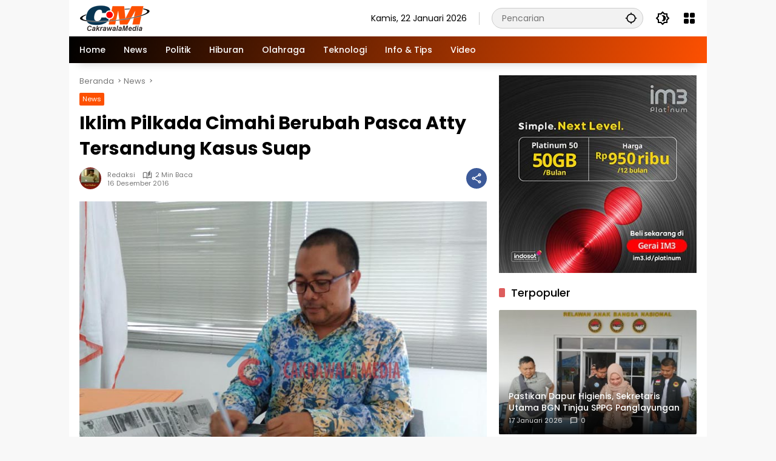

--- FILE ---
content_type: text/html; charset=UTF-8
request_url: https://www.cakrawalamedia.co.id/iklim-pilkada-cimahi-berubah-pasca-atty-tersandung-kasus-suap/
body_size: 15886
content:
<!doctype html>
<html lang="id">
<head>
	
	<meta charset="UTF-8">
	<meta name="viewport" content="width=device-width, initial-scale=1">
	<link rel="profile" href="https://gmpg.org/xfn/11">

	<meta name='robots' content='index, follow, max-image-preview:large, max-snippet:-1, max-video-preview:-1' />

	<!-- This site is optimized with the Yoast SEO plugin v21.5 - https://yoast.com/wordpress/plugins/seo/ -->
	<title>Iklim Pilkada Cimahi Berubah Pasca Atty Tersandung Kasus Suap - cakrawalamedia.co.id</title>
	<link rel="canonical" href="https://www.cakrawalamedia.co.id/iklim-pilkada-cimahi-berubah-pasca-atty-tersandung-kasus-suap/" />
	<meta property="og:locale" content="id_ID" />
	<meta property="og:type" content="article" />
	<meta property="og:title" content="Iklim Pilkada Cimahi Berubah Pasca Atty Tersandung Kasus Suap - cakrawalamedia.co.id" />
	<meta property="og:description" content="CIMAHI, (CAMEON) &#8211; Komisi Pemilihan Umum (KPU) Kota..." />
	<meta property="og:url" content="https://www.cakrawalamedia.co.id/iklim-pilkada-cimahi-berubah-pasca-atty-tersandung-kasus-suap/" />
	<meta property="og:site_name" content="cakrawalamedia.co.id" />
	<meta property="article:author" content="https://facebook.com/camon.online" />
	<meta property="article:published_time" content="2016-12-16T13:17:19+00:00" />
	<meta property="og:image" content="https://www.cakrawalamedia.co.id/wp-content/uploads/2016/12/Iklim-Pilkada-Cimahi-Berubah-Pasca-Atty-Tersandung-Kasus-Suap.jpg" />
	<meta property="og:image:width" content="730" />
	<meta property="og:image:height" content="548" />
	<meta property="og:image:type" content="image/jpeg" />
	<meta name="author" content="Redaksi" />
	<meta name="twitter:card" content="summary_large_image" />
	<meta name="twitter:label1" content="Ditulis oleh" />
	<meta name="twitter:data1" content="Redaksi" />
	<meta name="twitter:label2" content="Estimasi waktu membaca" />
	<meta name="twitter:data2" content="1 menit" />
	<script type="application/ld+json" class="yoast-schema-graph">{"@context":"https://schema.org","@graph":[{"@type":"Article","@id":"https://www.cakrawalamedia.co.id/iklim-pilkada-cimahi-berubah-pasca-atty-tersandung-kasus-suap/#article","isPartOf":{"@id":"https://www.cakrawalamedia.co.id/iklim-pilkada-cimahi-berubah-pasca-atty-tersandung-kasus-suap/"},"author":{"name":"Redaksi","@id":"https://www.cakrawalamedia.co.id/#/schema/person/e2ed01241f4a09c618d0d9035a6a69a8"},"headline":"Iklim Pilkada Cimahi Berubah Pasca Atty Tersandung Kasus Suap","datePublished":"2016-12-16T13:17:19+00:00","dateModified":"2016-12-16T13:17:19+00:00","mainEntityOfPage":{"@id":"https://www.cakrawalamedia.co.id/iklim-pilkada-cimahi-berubah-pasca-atty-tersandung-kasus-suap/"},"wordCount":262,"commentCount":0,"publisher":{"@id":"https://www.cakrawalamedia.co.id/#organization"},"image":{"@id":"https://www.cakrawalamedia.co.id/iklim-pilkada-cimahi-berubah-pasca-atty-tersandung-kasus-suap/#primaryimage"},"thumbnailUrl":"https://www.cakrawalamedia.co.id/wp-content/uploads/2016/12/Iklim-Pilkada-Cimahi-Berubah-Pasca-Atty-Tersandung-Kasus-Suap.jpg","keywords":["Atty Suharti","KPU Kota Cimahi"],"articleSection":["News"],"inLanguage":"id","potentialAction":[{"@type":"CommentAction","name":"Comment","target":["https://www.cakrawalamedia.co.id/iklim-pilkada-cimahi-berubah-pasca-atty-tersandung-kasus-suap/#respond"]}]},{"@type":"WebPage","@id":"https://www.cakrawalamedia.co.id/iklim-pilkada-cimahi-berubah-pasca-atty-tersandung-kasus-suap/","url":"https://www.cakrawalamedia.co.id/iklim-pilkada-cimahi-berubah-pasca-atty-tersandung-kasus-suap/","name":"Iklim Pilkada Cimahi Berubah Pasca Atty Tersandung Kasus Suap - cakrawalamedia.co.id","isPartOf":{"@id":"https://www.cakrawalamedia.co.id/#website"},"primaryImageOfPage":{"@id":"https://www.cakrawalamedia.co.id/iklim-pilkada-cimahi-berubah-pasca-atty-tersandung-kasus-suap/#primaryimage"},"image":{"@id":"https://www.cakrawalamedia.co.id/iklim-pilkada-cimahi-berubah-pasca-atty-tersandung-kasus-suap/#primaryimage"},"thumbnailUrl":"https://www.cakrawalamedia.co.id/wp-content/uploads/2016/12/Iklim-Pilkada-Cimahi-Berubah-Pasca-Atty-Tersandung-Kasus-Suap.jpg","datePublished":"2016-12-16T13:17:19+00:00","dateModified":"2016-12-16T13:17:19+00:00","breadcrumb":{"@id":"https://www.cakrawalamedia.co.id/iklim-pilkada-cimahi-berubah-pasca-atty-tersandung-kasus-suap/#breadcrumb"},"inLanguage":"id","potentialAction":[{"@type":"ReadAction","target":["https://www.cakrawalamedia.co.id/iklim-pilkada-cimahi-berubah-pasca-atty-tersandung-kasus-suap/"]}]},{"@type":"ImageObject","inLanguage":"id","@id":"https://www.cakrawalamedia.co.id/iklim-pilkada-cimahi-berubah-pasca-atty-tersandung-kasus-suap/#primaryimage","url":"https://www.cakrawalamedia.co.id/wp-content/uploads/2016/12/Iklim-Pilkada-Cimahi-Berubah-Pasca-Atty-Tersandung-Kasus-Suap.jpg","contentUrl":"https://www.cakrawalamedia.co.id/wp-content/uploads/2016/12/Iklim-Pilkada-Cimahi-Berubah-Pasca-Atty-Tersandung-Kasus-Suap.jpg","width":730,"height":548,"caption":"Iklim Pilkada Cimahi Berubah Pasca Atty Tersandung Kasus Suap"},{"@type":"BreadcrumbList","@id":"https://www.cakrawalamedia.co.id/iklim-pilkada-cimahi-berubah-pasca-atty-tersandung-kasus-suap/#breadcrumb","itemListElement":[{"@type":"ListItem","position":1,"name":"Beranda","item":"https://www.cakrawalamedia.co.id/"},{"@type":"ListItem","position":2,"name":"Iklim Pilkada Cimahi Berubah Pasca Atty Tersandung Kasus Suap"}]},{"@type":"WebSite","@id":"https://www.cakrawalamedia.co.id/#website","url":"https://www.cakrawalamedia.co.id/","name":"cakrawalamedia.co.id","description":"Fakta Apa Adanya","publisher":{"@id":"https://www.cakrawalamedia.co.id/#organization"},"potentialAction":[{"@type":"SearchAction","target":{"@type":"EntryPoint","urlTemplate":"https://www.cakrawalamedia.co.id/?s={search_term_string}"},"query-input":"required name=search_term_string"}],"inLanguage":"id"},{"@type":"Organization","@id":"https://www.cakrawalamedia.co.id/#organization","name":"cakrawalamedia.co.id","url":"https://www.cakrawalamedia.co.id/","logo":{"@type":"ImageObject","inLanguage":"id","@id":"https://www.cakrawalamedia.co.id/#/schema/logo/image/","url":"https://www.cakrawalamedia.co.id/wp-content/uploads/2024/08/cropped-logo-cm-350X45.png","contentUrl":"https://www.cakrawalamedia.co.id/wp-content/uploads/2024/08/cropped-logo-cm-350X45.png","width":350,"height":45,"caption":"cakrawalamedia.co.id"},"image":{"@id":"https://www.cakrawalamedia.co.id/#/schema/logo/image/"}},{"@type":"Person","@id":"https://www.cakrawalamedia.co.id/#/schema/person/e2ed01241f4a09c618d0d9035a6a69a8","name":"Redaksi","image":{"@type":"ImageObject","inLanguage":"id","@id":"https://www.cakrawalamedia.co.id/#/schema/person/image/","url":"https://secure.gravatar.com/avatar/df603577cfa1889a0d0e6da412d44600?s=96&d=mm&r=g","contentUrl":"https://secure.gravatar.com/avatar/df603577cfa1889a0d0e6da412d44600?s=96&d=mm&r=g","caption":"Redaksi"},"sameAs":["http://www.cakrawalamedia.co.id/","https://facebook.com/camon.online"],"url":"https://www.cakrawalamedia.co.id/author/administrator/"}]}</script>
	<!-- / Yoast SEO plugin. -->


<link rel="alternate" type="application/rss+xml" title="cakrawalamedia.co.id &raquo; Feed" href="https://www.cakrawalamedia.co.id/feed/" />
<link rel="alternate" type="application/rss+xml" title="cakrawalamedia.co.id &raquo; Umpan Komentar" href="https://www.cakrawalamedia.co.id/comments/feed/" />
<link rel="alternate" type="application/rss+xml" title="cakrawalamedia.co.id &raquo; Iklim Pilkada Cimahi Berubah Pasca Atty Tersandung Kasus Suap Umpan Komentar" href="https://www.cakrawalamedia.co.id/iklim-pilkada-cimahi-berubah-pasca-atty-tersandung-kasus-suap/feed/" />
<script>
window._wpemojiSettings = {"baseUrl":"https:\/\/s.w.org\/images\/core\/emoji\/14.0.0\/72x72\/","ext":".png","svgUrl":"https:\/\/s.w.org\/images\/core\/emoji\/14.0.0\/svg\/","svgExt":".svg","source":{"concatemoji":"https:\/\/www.cakrawalamedia.co.id\/wp-includes\/js\/wp-emoji-release.min.js?ver=6.2.8"}};
/*! This file is auto-generated */
!function(e,a,t){var n,r,o,i=a.createElement("canvas"),p=i.getContext&&i.getContext("2d");function s(e,t){p.clearRect(0,0,i.width,i.height),p.fillText(e,0,0);e=i.toDataURL();return p.clearRect(0,0,i.width,i.height),p.fillText(t,0,0),e===i.toDataURL()}function c(e){var t=a.createElement("script");t.src=e,t.defer=t.type="text/javascript",a.getElementsByTagName("head")[0].appendChild(t)}for(o=Array("flag","emoji"),t.supports={everything:!0,everythingExceptFlag:!0},r=0;r<o.length;r++)t.supports[o[r]]=function(e){if(p&&p.fillText)switch(p.textBaseline="top",p.font="600 32px Arial",e){case"flag":return s("\ud83c\udff3\ufe0f\u200d\u26a7\ufe0f","\ud83c\udff3\ufe0f\u200b\u26a7\ufe0f")?!1:!s("\ud83c\uddfa\ud83c\uddf3","\ud83c\uddfa\u200b\ud83c\uddf3")&&!s("\ud83c\udff4\udb40\udc67\udb40\udc62\udb40\udc65\udb40\udc6e\udb40\udc67\udb40\udc7f","\ud83c\udff4\u200b\udb40\udc67\u200b\udb40\udc62\u200b\udb40\udc65\u200b\udb40\udc6e\u200b\udb40\udc67\u200b\udb40\udc7f");case"emoji":return!s("\ud83e\udef1\ud83c\udffb\u200d\ud83e\udef2\ud83c\udfff","\ud83e\udef1\ud83c\udffb\u200b\ud83e\udef2\ud83c\udfff")}return!1}(o[r]),t.supports.everything=t.supports.everything&&t.supports[o[r]],"flag"!==o[r]&&(t.supports.everythingExceptFlag=t.supports.everythingExceptFlag&&t.supports[o[r]]);t.supports.everythingExceptFlag=t.supports.everythingExceptFlag&&!t.supports.flag,t.DOMReady=!1,t.readyCallback=function(){t.DOMReady=!0},t.supports.everything||(n=function(){t.readyCallback()},a.addEventListener?(a.addEventListener("DOMContentLoaded",n,!1),e.addEventListener("load",n,!1)):(e.attachEvent("onload",n),a.attachEvent("onreadystatechange",function(){"complete"===a.readyState&&t.readyCallback()})),(e=t.source||{}).concatemoji?c(e.concatemoji):e.wpemoji&&e.twemoji&&(c(e.twemoji),c(e.wpemoji)))}(window,document,window._wpemojiSettings);
</script>
<style>
img.wp-smiley,
img.emoji {
	display: inline !important;
	border: none !important;
	box-shadow: none !important;
	height: 1em !important;
	width: 1em !important;
	margin: 0 0.07em !important;
	vertical-align: -0.1em !important;
	background: none !important;
	padding: 0 !important;
}
</style>
	<link rel='stylesheet' id='wpmedia-fonts-css' href='https://www.cakrawalamedia.co.id/wp-content/fonts/3bd5ab57a01eeb31257061bba810ae5a.css?ver=1.0.6' media='all' />
<link rel='stylesheet' id='wpmedia-style-css' href='https://www.cakrawalamedia.co.id/wp-content/themes/wpmedia/style.css?ver=1.0.6' media='all' />
<style id='wpmedia-style-inline-css'>
h1,h2,h3,h4,h5,h6,.reltitle,.site-title,.gmr-mainmenu ul > li > a,.gmr-secondmenu-dropdown ul > li > a,.gmr-sidemenu ul li a,.gmr-sidemenu .side-textsocial,.heading-text,.gmr-mobilemenu ul li a,#navigationamp ul li a{font-family:Poppins;font-weight:500;}h1 strong,h2 strong,h3 strong,h4 strong,h5 strong,h6 strong{font-weight:700;}.entry-content-single{font-size:16px;}body{font-family:Poppins;--font-reguler:400;--font-bold:700;--mainmenu-bgcolor:#000000;--mainmenu-secondbgcolor:#fd5001;--background-color:#f8f8f8;--main-color:#000000;--widget-title:#000000;--link-color-body:#000000;--hoverlink-color-body:#fd5001;--border-color:#cccccc;--button-bgcolor:#fd5001;--button-color:#ffffff;--header-bgcolor:#ffffff;--topnav-color:#000000;--topnav-link-color:#000000;--topnav-linkhover-color:#d9091b;--mainmenu-color:#ffffff;--mainmenu-hovercolor:#f1c40f;--content-bgcolor:#ffffff;--content-greycolor:#777777;--greybody-bgcolor:#eeeeee;--footer-bgcolor:#ffffff;--footer-color:#666666;--footer-linkcolor:#212121;--footer-hover-linkcolor:#d9091b;}body,body.dark-theme{--scheme-color:#fd5001;--secondscheme-color:#fd5001;--mainmenu-direction:107deg;}/* Generate Using Cache */
</style>
<link rel="https://api.w.org/" href="https://www.cakrawalamedia.co.id/wp-json/" /><link rel="alternate" type="application/json" href="https://www.cakrawalamedia.co.id/wp-json/wp/v2/posts/8844" /><link rel="EditURI" type="application/rsd+xml" title="RSD" href="https://www.cakrawalamedia.co.id/xmlrpc.php?rsd" />
<link rel="wlwmanifest" type="application/wlwmanifest+xml" href="https://www.cakrawalamedia.co.id/wp-includes/wlwmanifest.xml" />
<meta name="generator" content="WordPress 6.2.8" />
<link rel='shortlink' href='https://www.cakrawalamedia.co.id/?p=8844' />
<link rel="alternate" type="application/json+oembed" href="https://www.cakrawalamedia.co.id/wp-json/oembed/1.0/embed?url=https%3A%2F%2Fwww.cakrawalamedia.co.id%2Fiklim-pilkada-cimahi-berubah-pasca-atty-tersandung-kasus-suap%2F" />
<link rel="alternate" type="text/xml+oembed" href="https://www.cakrawalamedia.co.id/wp-json/oembed/1.0/embed?url=https%3A%2F%2Fwww.cakrawalamedia.co.id%2Fiklim-pilkada-cimahi-berubah-pasca-atty-tersandung-kasus-suap%2F&#038;format=xml" />
<link rel="pingback" href="https://www.cakrawalamedia.co.id/xmlrpc.php"><!-- Google tag (gtag.js) -->
<script async src="https://www.googletagmanager.com/gtag/js?id=G-7ETLT77XEV"></script>
<script>
  window.dataLayer = window.dataLayer || [];
  function gtag(){dataLayer.push(arguments);}
  gtag('js', new Date());

  gtag('config', 'G-7ETLT77XEV');
</script>


<script async src="https://pagead2.googlesyndication.com/pagead/js/adsbygoogle.js?client=ca-pub-6041194081584583"
     crossorigin="anonymous"></script><link rel="icon" href="https://www.cakrawalamedia.co.id/wp-content/uploads/2023/11/cropped-ICON-Orange-80x80.png" sizes="32x32" />
<link rel="icon" href="https://www.cakrawalamedia.co.id/wp-content/uploads/2023/11/cropped-ICON-Orange.png" sizes="192x192" />
<link rel="apple-touch-icon" href="https://www.cakrawalamedia.co.id/wp-content/uploads/2023/11/cropped-ICON-Orange.png" />
<meta name="msapplication-TileImage" content="https://www.cakrawalamedia.co.id/wp-content/uploads/2023/11/cropped-ICON-Orange.png" />
		<style id="wp-custom-css">
			.gmr-iconnotif {
    display: none;
}		</style>
			

</head>

<body class="post-template-default single single-post postid-8844 single-format-standard wp-custom-logo wp-embed-responsive idtheme kentooz gmr-box-layout">
<svg xmlns="http://www.w3.org/2000/svg" viewBox="0 0 0 0" width="0" height="0" focusable="false" role="none" style="visibility: hidden; position: absolute; left: -9999px; overflow: hidden;" ><defs><filter id="wp-duotone-dark-grayscale"><feColorMatrix color-interpolation-filters="sRGB" type="matrix" values=" .299 .587 .114 0 0 .299 .587 .114 0 0 .299 .587 .114 0 0 .299 .587 .114 0 0 " /><feComponentTransfer color-interpolation-filters="sRGB" ><feFuncR type="table" tableValues="0 0.49803921568627" /><feFuncG type="table" tableValues="0 0.49803921568627" /><feFuncB type="table" tableValues="0 0.49803921568627" /><feFuncA type="table" tableValues="1 1" /></feComponentTransfer><feComposite in2="SourceGraphic" operator="in" /></filter></defs></svg><svg xmlns="http://www.w3.org/2000/svg" viewBox="0 0 0 0" width="0" height="0" focusable="false" role="none" style="visibility: hidden; position: absolute; left: -9999px; overflow: hidden;" ><defs><filter id="wp-duotone-grayscale"><feColorMatrix color-interpolation-filters="sRGB" type="matrix" values=" .299 .587 .114 0 0 .299 .587 .114 0 0 .299 .587 .114 0 0 .299 .587 .114 0 0 " /><feComponentTransfer color-interpolation-filters="sRGB" ><feFuncR type="table" tableValues="0 1" /><feFuncG type="table" tableValues="0 1" /><feFuncB type="table" tableValues="0 1" /><feFuncA type="table" tableValues="1 1" /></feComponentTransfer><feComposite in2="SourceGraphic" operator="in" /></filter></defs></svg><svg xmlns="http://www.w3.org/2000/svg" viewBox="0 0 0 0" width="0" height="0" focusable="false" role="none" style="visibility: hidden; position: absolute; left: -9999px; overflow: hidden;" ><defs><filter id="wp-duotone-purple-yellow"><feColorMatrix color-interpolation-filters="sRGB" type="matrix" values=" .299 .587 .114 0 0 .299 .587 .114 0 0 .299 .587 .114 0 0 .299 .587 .114 0 0 " /><feComponentTransfer color-interpolation-filters="sRGB" ><feFuncR type="table" tableValues="0.54901960784314 0.98823529411765" /><feFuncG type="table" tableValues="0 1" /><feFuncB type="table" tableValues="0.71764705882353 0.25490196078431" /><feFuncA type="table" tableValues="1 1" /></feComponentTransfer><feComposite in2="SourceGraphic" operator="in" /></filter></defs></svg><svg xmlns="http://www.w3.org/2000/svg" viewBox="0 0 0 0" width="0" height="0" focusable="false" role="none" style="visibility: hidden; position: absolute; left: -9999px; overflow: hidden;" ><defs><filter id="wp-duotone-blue-red"><feColorMatrix color-interpolation-filters="sRGB" type="matrix" values=" .299 .587 .114 0 0 .299 .587 .114 0 0 .299 .587 .114 0 0 .299 .587 .114 0 0 " /><feComponentTransfer color-interpolation-filters="sRGB" ><feFuncR type="table" tableValues="0 1" /><feFuncG type="table" tableValues="0 0.27843137254902" /><feFuncB type="table" tableValues="0.5921568627451 0.27843137254902" /><feFuncA type="table" tableValues="1 1" /></feComponentTransfer><feComposite in2="SourceGraphic" operator="in" /></filter></defs></svg><svg xmlns="http://www.w3.org/2000/svg" viewBox="0 0 0 0" width="0" height="0" focusable="false" role="none" style="visibility: hidden; position: absolute; left: -9999px; overflow: hidden;" ><defs><filter id="wp-duotone-midnight"><feColorMatrix color-interpolation-filters="sRGB" type="matrix" values=" .299 .587 .114 0 0 .299 .587 .114 0 0 .299 .587 .114 0 0 .299 .587 .114 0 0 " /><feComponentTransfer color-interpolation-filters="sRGB" ><feFuncR type="table" tableValues="0 0" /><feFuncG type="table" tableValues="0 0.64705882352941" /><feFuncB type="table" tableValues="0 1" /><feFuncA type="table" tableValues="1 1" /></feComponentTransfer><feComposite in2="SourceGraphic" operator="in" /></filter></defs></svg><svg xmlns="http://www.w3.org/2000/svg" viewBox="0 0 0 0" width="0" height="0" focusable="false" role="none" style="visibility: hidden; position: absolute; left: -9999px; overflow: hidden;" ><defs><filter id="wp-duotone-magenta-yellow"><feColorMatrix color-interpolation-filters="sRGB" type="matrix" values=" .299 .587 .114 0 0 .299 .587 .114 0 0 .299 .587 .114 0 0 .299 .587 .114 0 0 " /><feComponentTransfer color-interpolation-filters="sRGB" ><feFuncR type="table" tableValues="0.78039215686275 1" /><feFuncG type="table" tableValues="0 0.94901960784314" /><feFuncB type="table" tableValues="0.35294117647059 0.47058823529412" /><feFuncA type="table" tableValues="1 1" /></feComponentTransfer><feComposite in2="SourceGraphic" operator="in" /></filter></defs></svg><svg xmlns="http://www.w3.org/2000/svg" viewBox="0 0 0 0" width="0" height="0" focusable="false" role="none" style="visibility: hidden; position: absolute; left: -9999px; overflow: hidden;" ><defs><filter id="wp-duotone-purple-green"><feColorMatrix color-interpolation-filters="sRGB" type="matrix" values=" .299 .587 .114 0 0 .299 .587 .114 0 0 .299 .587 .114 0 0 .299 .587 .114 0 0 " /><feComponentTransfer color-interpolation-filters="sRGB" ><feFuncR type="table" tableValues="0.65098039215686 0.40392156862745" /><feFuncG type="table" tableValues="0 1" /><feFuncB type="table" tableValues="0.44705882352941 0.4" /><feFuncA type="table" tableValues="1 1" /></feComponentTransfer><feComposite in2="SourceGraphic" operator="in" /></filter></defs></svg><svg xmlns="http://www.w3.org/2000/svg" viewBox="0 0 0 0" width="0" height="0" focusable="false" role="none" style="visibility: hidden; position: absolute; left: -9999px; overflow: hidden;" ><defs><filter id="wp-duotone-blue-orange"><feColorMatrix color-interpolation-filters="sRGB" type="matrix" values=" .299 .587 .114 0 0 .299 .587 .114 0 0 .299 .587 .114 0 0 .299 .587 .114 0 0 " /><feComponentTransfer color-interpolation-filters="sRGB" ><feFuncR type="table" tableValues="0.098039215686275 1" /><feFuncG type="table" tableValues="0 0.66274509803922" /><feFuncB type="table" tableValues="0.84705882352941 0.41960784313725" /><feFuncA type="table" tableValues="1 1" /></feComponentTransfer><feComposite in2="SourceGraphic" operator="in" /></filter></defs></svg>	<a class="skip-link screen-reader-text" href="#primary">Langsung ke konten</a>
		<div id="page" class="site">
		<div id="topnavwrap" class="gmr-topnavwrap clearfix">
			<div class="container">
				<header id="masthead" class="list-flex site-header">
					<div class="row-flex gmr-navleft">
						<div class="site-branding">
							<div class="gmr-logo"><a class="custom-logo-link" href="https://www.cakrawalamedia.co.id" title="cakrawalamedia.co.id" rel="home"><img class="custom-logo" src="https://www.cakrawalamedia.co.id/wp-content/uploads/2024/08/cropped-logo-cm-350X45.png" width="350" height="45" alt="cakrawalamedia.co.id" loading="lazy" /></a></div>						</div><!-- .site-branding -->
					</div>

					<div class="row-flex gmr-navright">
						<span class="gmr-top-date" data-lang="id"></span><div class="gmr-search desktop-only">
				<form method="get" class="gmr-searchform searchform" action="https://www.cakrawalamedia.co.id/">
					<input type="text" name="s" id="s" placeholder="Pencarian" />
					<input type="hidden" name="post_type[]" value="post" />
					<button type="submit" role="button" class="gmr-search-submit gmr-search-icon" aria-label="Kirim">
						<svg xmlns="http://www.w3.org/2000/svg" height="24px" viewBox="0 0 24 24" width="24px" fill="currentColor"><path d="M0 0h24v24H0V0z" fill="none"/><path d="M20.94 11c-.46-4.17-3.77-7.48-7.94-7.94V1h-2v2.06C6.83 3.52 3.52 6.83 3.06 11H1v2h2.06c.46 4.17 3.77 7.48 7.94 7.94V23h2v-2.06c4.17-.46 7.48-3.77 7.94-7.94H23v-2h-2.06zM12 19c-3.87 0-7-3.13-7-7s3.13-7 7-7 7 3.13 7 7-3.13 7-7 7z"/></svg>
					</button>
				</form>
			</div><button role="button" class="darkmode-button topnav-button" aria-label="Mode Gelap"><svg xmlns="http://www.w3.org/2000/svg" height="24px" viewBox="0 0 24 24" width="24px" fill="currentColor"><path d="M0 0h24v24H0V0z" fill="none"/><path d="M20 8.69V4h-4.69L12 .69 8.69 4H4v4.69L.69 12 4 15.31V20h4.69L12 23.31 15.31 20H20v-4.69L23.31 12 20 8.69zm-2 5.79V18h-3.52L12 20.48 9.52 18H6v-3.52L3.52 12 6 9.52V6h3.52L12 3.52 14.48 6H18v3.52L20.48 12 18 14.48zM12.29 7c-.74 0-1.45.17-2.08.46 1.72.79 2.92 2.53 2.92 4.54s-1.2 3.75-2.92 4.54c.63.29 1.34.46 2.08.46 2.76 0 5-2.24 5-5s-2.24-5-5-5z"/></svg></button><div class="gmr-menugrid-btn gmrclick-container"><button id="menugrid-button" class="topnav-button gmrbtnclick" aria-label="Buka Menu"><svg xmlns="http://www.w3.org/2000/svg" enable-background="new 0 0 24 24" height="24px" viewBox="0 0 24 24" width="24px" fill="currentColor"><g><rect fill="none" height="24" width="24"/></g><g><g><path d="M5,11h4c1.1,0,2-0.9,2-2V5c0-1.1-0.9-2-2-2H5C3.9,3,3,3.9,3,5v4C3,10.1,3.9,11,5,11z"/><path d="M5,21h4c1.1,0,2-0.9,2-2v-4c0-1.1-0.9-2-2-2H5c-1.1,0-2,0.9-2,2v4C3,20.1,3.9,21,5,21z"/><path d="M13,5v4c0,1.1,0.9,2,2,2h4c1.1,0,2-0.9,2-2V5c0-1.1-0.9-2-2-2h-4C13.9,3,13,3.9,13,5z"/><path d="M15,21h4c1.1,0,2-0.9,2-2v-4c0-1.1-0.9-2-2-2h-4c-1.1,0-2,0.9-2,2v4C13,20.1,13.9,21,15,21z"/></g></g></svg></button><div id="dropdown-container" class="gmr-secondmenu-dropdown gmr-dropdown col-2"><ul id="secondary-menu" class="menu"><li id="menu-item-55181" class="menu-item menu-item-type-taxonomy menu-item-object-category menu-item-55181"><a href="https://www.cakrawalamedia.co.id/khazanah/">Khazanah</a></li>
<li id="menu-item-55182" class="menu-item menu-item-type-taxonomy menu-item-object-category menu-item-55182"><a href="https://www.cakrawalamedia.co.id/manasuka/hiburan/">Hiburan</a></li>
<li id="menu-item-55183" class="menu-item menu-item-type-taxonomy menu-item-object-category menu-item-55183"><a href="https://www.cakrawalamedia.co.id/manasuka/info-tips/">Info &amp; Tips</a></li>
<li id="menu-item-55185" class="menu-item menu-item-type-taxonomy menu-item-object-category menu-item-55185"><a href="https://www.cakrawalamedia.co.id/manasuka/teknologi/">Teknologi</a></li>
</ul></div></div><button id="gmr-responsive-menu" role="button" class="mobile-only" aria-label="Menu" data-target="#gmr-sidemenu-id" data-toggle="onoffcanvas" aria-expanded="false" rel="nofollow"><svg xmlns="http://www.w3.org/2000/svg" width="24" height="24" viewBox="0 0 24 24"><path fill="currentColor" d="m19.31 18.9l3.08 3.1L21 23.39l-3.12-3.07c-.69.43-1.51.68-2.38.68c-2.5 0-4.5-2-4.5-4.5s2-4.5 4.5-4.5s4.5 2 4.5 4.5c0 .88-.25 1.71-.69 2.4m-3.81.1a2.5 2.5 0 0 0 0-5a2.5 2.5 0 0 0 0 5M21 4v2H3V4h18M3 16v-2h6v2H3m0-5V9h18v2h-2.03c-1.01-.63-2.2-1-3.47-1s-2.46.37-3.47 1H3Z"/></svg></button>					</div>
				</header>
			</div><!-- .container -->
			<nav id="main-nav" class="main-navigation gmr-mainmenu">
				<div class="container">
					<ul id="primary-menu" class="menu"><li id="menu-item-1199" class="menu-item menu-item-type-custom menu-item-object-custom menu-item-home menu-item-1199"><a href="https://www.cakrawalamedia.co.id/"><span>Home</span></a></li>
<li id="menu-item-55201" class="menu-item menu-item-type-taxonomy menu-item-object-category current-post-ancestor current-menu-parent current-post-parent menu-item-55201"><a href="https://www.cakrawalamedia.co.id/news/"><span>News</span></a></li>
<li id="menu-item-55270" class="menu-item menu-item-type-taxonomy menu-item-object-category menu-item-55270"><a href="https://www.cakrawalamedia.co.id/politik/"><span>Politik</span></a></li>
<li id="menu-item-55248" class="menu-item menu-item-type-taxonomy menu-item-object-category menu-item-55248"><a href="https://www.cakrawalamedia.co.id/manasuka/hiburan/"><span>Hiburan</span></a></li>
<li id="menu-item-55249" class="menu-item menu-item-type-taxonomy menu-item-object-category menu-item-55249"><a href="https://www.cakrawalamedia.co.id/manasuka/olahraga/"><span>Olahraga</span></a></li>
<li id="menu-item-55250" class="menu-item menu-item-type-taxonomy menu-item-object-category menu-item-55250"><a href="https://www.cakrawalamedia.co.id/manasuka/teknologi/"><span>Teknologi</span></a></li>
<li id="menu-item-54075" class="menu-item menu-item-type-taxonomy menu-item-object-category menu-item-54075"><a href="https://www.cakrawalamedia.co.id/manasuka/info-tips/"><span>Info &amp; Tips</span></a></li>
<li id="menu-item-58108" class="menu-item menu-item-type-taxonomy menu-item-object-category menu-item-58108"><a href="https://www.cakrawalamedia.co.id/video/"><span>Video</span></a></li>
</ul>				</div>
			</nav><!-- #main-nav -->
		</div><!-- #topnavwrap -->

				
		
		
		<div id="content" class="gmr-content">
			<div class="container">
				<div class="row">
<main id="primary" class="site-main col-md-8">
	
<article id="post-8844" class="post type-post hentry content-single">
				<div class="breadcrumbs" itemscope itemtype="https://schema.org/BreadcrumbList">
																						<span class="first-cl" itemprop="itemListElement" itemscope itemtype="https://schema.org/ListItem">
								<a itemscope itemtype="https://schema.org/WebPage" itemprop="item" itemid="https://www.cakrawalamedia.co.id/" href="https://www.cakrawalamedia.co.id/"><span itemprop="name">Beranda</span></a>
								<span itemprop="position" content="1"></span>
							</span>
												<span class="separator"></span>
																											<span class="0-cl" itemprop="itemListElement" itemscope itemtype="http://schema.org/ListItem">
								<a itemscope itemtype="https://schema.org/WebPage" itemprop="item" itemid="https://www.cakrawalamedia.co.id/news/" href="https://www.cakrawalamedia.co.id/news/"><span itemprop="name">News</span></a>
								<span itemprop="position" content="2"></span>
							</span>
												<span class="separator"></span>
																				<span class="last-cl" itemscope itemtype="https://schema.org/ListItem">
						<span itemprop="name">Iklim Pilkada Cimahi Berubah Pasca Atty Tersandung Kasus Suap</span>
						<span itemprop="position" content="3"></span>
						</span>
												</div>
				<header class="entry-header entry-header-single">
		<span class="cat-links-content"><a href="https://www.cakrawalamedia.co.id/news/" title="Lihat semua posts di News">News</a></span><h1 class="entry-title"><strong>Iklim Pilkada Cimahi Berubah Pasca Atty Tersandung Kasus Suap</strong></h1><div class="list-flex clearfix"><div class="gmr-gravatar-metasingle"><a class="url" href="https://www.cakrawalamedia.co.id/author/administrator/" title="Permalink ke: Redaksi"><img alt='' src='https://secure.gravatar.com/avatar/df603577cfa1889a0d0e6da412d44600?s=40&#038;d=mm&#038;r=g' srcset='https://secure.gravatar.com/avatar/df603577cfa1889a0d0e6da412d44600?s=80&#038;d=mm&#038;r=g 2x' class='avatar avatar-40 photo img-cicle' height='40' width='40' loading='lazy' decoding='async'/></a></div><div class="gmr-content-metasingle"><div class="meta-content"><span class="author vcard"><a class="url fn n" href="https://www.cakrawalamedia.co.id/author/administrator/" title="Redaksi">Redaksi</a></span><span class="count-text"><svg xmlns="http://www.w3.org/2000/svg" enable-background="new 0 0 24 24" height="24px" viewBox="0 0 24 24" width="24px" fill="currentColor"><g><rect fill="none" height="24" width="24" x="0"/></g><g><path d="M22.47,5.2C22,4.96,21.51,4.76,21,4.59v12.03C19.86,16.21,18.69,16,17.5,16c-1.9,0-3.78,0.54-5.5,1.58V5.48 C10.38,4.55,8.51,4,6.5,4C4.71,4,3.02,4.44,1.53,5.2C1.2,5.36,1,5.71,1,6.08v12.08c0,0.58,0.47,0.99,1,0.99 c0.16,0,0.32-0.04,0.48-0.12C3.69,18.4,5.05,18,6.5,18c2.07,0,3.98,0.82,5.5,2c1.52-1.18,3.43-2,5.5-2c1.45,0,2.81,0.4,4.02,1.04 c0.16,0.08,0.32,0.12,0.48,0.12c0.52,0,1-0.41,1-0.99V6.08C23,5.71,22.8,5.36,22.47,5.2z M10,16.62C8.86,16.21,7.69,16,6.5,16 c-1.19,0-2.36,0.21-3.5,0.62V6.71C4.11,6.24,5.28,6,6.5,6C7.7,6,8.89,6.25,10,6.72V16.62z M19,0.5l-5,5V15l5-4.5V0.5z"/></g></svg><span class="in-count-text">2 min baca</span></span></div><div class="meta-content"><span class="posted-on"><time class="entry-date published updated" datetime="2016-12-16T20:17:19+07:00">16 Desember 2016</time></span></div></div><div class="gmr-content-share list-right"><div class="gmr-iconnotif"><div class="gmr-iconnotif-wrap"><svg xmlns="http://www.w3.org/2000/svg" height="24px" viewBox="0 0 24 24" width="24px" fill="currentColor"><path d="M0 0h24v24H0V0z" fill="none"/><path d="M12 6c3.79 0 7.17 2.13 8.82 5.5C19.17 14.87 15.79 17 12 17s-7.17-2.13-8.82-5.5C4.83 8.13 8.21 6 12 6m0-2C7 4 2.73 7.11 1 11.5 2.73 15.89 7 19 12 19s9.27-3.11 11-7.5C21.27 7.11 17 4 12 4zm0 5c1.38 0 2.5 1.12 2.5 2.5S13.38 14 12 14s-2.5-1.12-2.5-2.5S10.62 9 12 9m0-2c-2.48 0-4.5 2.02-4.5 4.5S9.52 16 12 16s4.5-2.02 4.5-4.5S14.48 7 12 7z"/></svg><span class="notif-number">281</span></div></div><div class="gmr-iconnotif"><a href="https://www.cakrawalamedia.co.id/iklim-pilkada-cimahi-berubah-pasca-atty-tersandung-kasus-suap/#respond"><svg xmlns="http://www.w3.org/2000/svg" height="24px" viewBox="0 0 24 24" width="24px" fill="currentColor"><path d="M0 0h24v24H0V0z" fill="none"/><path d="M15 4v7H5.17L4 12.17V4h11m1-2H3c-.55 0-1 .45-1 1v14l4-4h10c.55 0 1-.45 1-1V3c0-.55-.45-1-1-1zm5 4h-2v9H6v2c0 .55.45 1 1 1h11l4 4V7c0-.55-.45-1-1-1z"/></svg></a></div><button id="share-modal" data-modal="gmr-popupwrap" aria-label="Bagikan"><svg xmlns="http://www.w3.org/2000/svg" height="24px" viewBox="0 0 24 24" width="24px" fill="currentColor"><path d="M0 0h24v24H0V0z" fill="none"/><path d="M18 16.08c-.76 0-1.44.3-1.96.77L8.91 12.7c.05-.23.09-.46.09-.7s-.04-.47-.09-.7l7.05-4.11c.54.5 1.25.81 2.04.81 1.66 0 3-1.34 3-3s-1.34-3-3-3-3 1.34-3 3c0 .24.04.47.09.7L8.04 9.81C7.5 9.31 6.79 9 6 9c-1.66 0-3 1.34-3 3s1.34 3 3 3c.79 0 1.5-.31 2.04-.81l7.12 4.16c-.05.21-.08.43-.08.65 0 1.61 1.31 2.92 2.92 2.92s2.92-1.31 2.92-2.92c0-1.61-1.31-2.92-2.92-2.92zM18 4c.55 0 1 .45 1 1s-.45 1-1 1-1-.45-1-1 .45-1 1-1zM6 13c-.55 0-1-.45-1-1s.45-1 1-1 1 .45 1 1-.45 1-1 1zm12 7.02c-.55 0-1-.45-1-1s.45-1 1-1 1 .45 1 1-.45 1-1 1z"/></svg></button><div id="gmr-popupwrap" class="gmr-share-popup"><div class="gmr-modalbg close-modal"></div><div class="gmr-in-popup clearfix"><span class="idt-xclose close-modal">&times;</span><h4 class="main-textshare">Iklim Pilkada Cimahi Berubah Pasca Atty Tersandung Kasus Suap</h4><div class="content-share"><div class="second-textshare">Sebarkan artikel ini</div><ul class="gmr-socialicon-share"><li class="facebook"><a href="https://www.facebook.com/sharer/sharer.php?u=https%3A%2F%2Fwww.cakrawalamedia.co.id%2Fiklim-pilkada-cimahi-berubah-pasca-atty-tersandung-kasus-suap%2F" target="_blank" rel="nofollow" data-title="Facebook" title="Facebook"><svg xmlns="http://www.w3.org/2000/svg" width="0.63em" height="1em" viewBox="0 0 320 512"><path fill="currentColor" d="m279.14 288l14.22-92.66h-88.91v-60.13c0-25.35 12.42-50.06 52.24-50.06h40.42V6.26S260.43 0 225.36 0c-73.22 0-121.08 44.38-121.08 124.72v70.62H22.89V288h81.39v224h100.17V288z"/></svg></a></li><li class="twitter"><a href="https://twitter.com/intent/tweet?url=https%3A%2F%2Fwww.cakrawalamedia.co.id%2Fiklim-pilkada-cimahi-berubah-pasca-atty-tersandung-kasus-suap%2F&amp;text=Iklim%20Pilkada%20Cimahi%20Berubah%20Pasca%20Atty%20Tersandung%20Kasus%20Suap" target="_blank" rel="nofollow" data-title="Twitter" title="Twitter"><svg xmlns="http://www.w3.org/2000/svg" width="24" height="24" viewBox="0 0 24 24"><path fill="currentColor" d="M18.205 2.25h3.308l-7.227 8.26l8.502 11.24H16.13l-5.214-6.817L4.95 21.75H1.64l7.73-8.835L1.215 2.25H8.04l4.713 6.231l5.45-6.231Zm-1.161 17.52h1.833L7.045 4.126H5.078L17.044 19.77Z"/></svg></a></li><li class="telegram"><a href="https://t.me/share/url?url=https%3A%2F%2Fwww.cakrawalamedia.co.id%2Fiklim-pilkada-cimahi-berubah-pasca-atty-tersandung-kasus-suap%2F&amp;text=Iklim%20Pilkada%20Cimahi%20Berubah%20Pasca%20Atty%20Tersandung%20Kasus%20Suap" target="_blank" rel="nofollow" data-title="Telegram" title="Telegram"><svg xmlns="http://www.w3.org/2000/svg" width="0.88em" height="1em" viewBox="0 0 448 512"><path fill="currentColor" d="m446.7 98.6l-67.6 318.8c-5.1 22.5-18.4 28.1-37.3 17.5l-103-75.9l-49.7 47.8c-5.5 5.5-10.1 10.1-20.7 10.1l7.4-104.9l190.9-172.5c8.3-7.4-1.8-11.5-12.9-4.1L117.8 284L16.2 252.2c-22.1-6.9-22.5-22.1 4.6-32.7L418.2 66.4c18.4-6.9 34.5 4.1 28.5 32.2z"/></svg></a></li><li class="pinterest"><a href="https://pinterest.com/pin/create/button/?url=https%3A%2F%2Fwww.cakrawalamedia.co.id%2Fiklim-pilkada-cimahi-berubah-pasca-atty-tersandung-kasus-suap%2F&amp;desciption=Iklim%20Pilkada%20Cimahi%20Berubah%20Pasca%20Atty%20Tersandung%20Kasus%20Suap&amp;media=https%3A%2F%2Fwww.cakrawalamedia.co.id%2Fwp-content%2Fuploads%2F2016%2F12%2FIklim-Pilkada-Cimahi-Berubah-Pasca-Atty-Tersandung-Kasus-Suap.jpg" target="_blank" rel="nofollow" data-title="Pin" title="Pin"><svg xmlns="http://www.w3.org/2000/svg" width="24" height="24" viewBox="-4.5 -2 24 24"><path fill="currentColor" d="M6.17 13.097c-.506 2.726-1.122 5.34-2.95 6.705c-.563-4.12.829-7.215 1.475-10.5c-1.102-1.91.133-5.755 2.457-4.808c2.86 1.166-2.477 7.102 1.106 7.844c3.741.774 5.269-6.683 2.949-9.109C7.855-.272 1.45 3.15 2.238 8.163c.192 1.226 1.421 1.598.491 3.29C.584 10.962-.056 9.22.027 6.897C.159 3.097 3.344.435 6.538.067c4.04-.466 7.831 1.527 8.354 5.44c.59 4.416-1.823 9.2-6.142 8.855c-1.171-.093-1.663-.69-2.58-1.265z"/></svg></a></li><li class="whatsapp"><a href="https://api.whatsapp.com/send?text=Iklim%20Pilkada%20Cimahi%20Berubah%20Pasca%20Atty%20Tersandung%20Kasus%20Suap https%3A%2F%2Fwww.cakrawalamedia.co.id%2Fiklim-pilkada-cimahi-berubah-pasca-atty-tersandung-kasus-suap%2F" target="_blank" rel="nofollow" data-title="WhatsApp" title="WhatsApp"><svg xmlns="http://www.w3.org/2000/svg" width="0.88em" height="1em" viewBox="0 0 448 512"><path fill="currentColor" d="M380.9 97.1C339 55.1 283.2 32 223.9 32c-122.4 0-222 99.6-222 222c0 39.1 10.2 77.3 29.6 111L0 480l117.7-30.9c32.4 17.7 68.9 27 106.1 27h.1c122.3 0 224.1-99.6 224.1-222c0-59.3-25.2-115-67.1-157zm-157 341.6c-33.2 0-65.7-8.9-94-25.7l-6.7-4l-69.8 18.3L72 359.2l-4.4-7c-18.5-29.4-28.2-63.3-28.2-98.2c0-101.7 82.8-184.5 184.6-184.5c49.3 0 95.6 19.2 130.4 54.1c34.8 34.9 56.2 81.2 56.1 130.5c0 101.8-84.9 184.6-186.6 184.6zm101.2-138.2c-5.5-2.8-32.8-16.2-37.9-18c-5.1-1.9-8.8-2.8-12.5 2.8c-3.7 5.6-14.3 18-17.6 21.8c-3.2 3.7-6.5 4.2-12 1.4c-32.6-16.3-54-29.1-75.5-66c-5.7-9.8 5.7-9.1 16.3-30.3c1.8-3.7.9-6.9-.5-9.7c-1.4-2.8-12.5-30.1-17.1-41.2c-4.5-10.8-9.1-9.3-12.5-9.5c-3.2-.2-6.9-.2-10.6-.2c-3.7 0-9.7 1.4-14.8 6.9c-5.1 5.6-19.4 19-19.4 46.3c0 27.3 19.9 53.7 22.6 57.4c2.8 3.7 39.1 59.7 94.8 83.8c35.2 15.2 49 16.5 66.6 13.9c10.7-1.6 32.8-13.4 37.4-26.4c4.6-13 4.6-24.1 3.2-26.4c-1.3-2.5-5-3.9-10.5-6.6z"/></svg></a></li></ul></div></div></div></div></div>	</header><!-- .entry-header -->
				<figure class="post-thumbnail gmr-thumbnail-single">
				<img width="730" height="548" src="https://www.cakrawalamedia.co.id/wp-content/uploads/2016/12/Iklim-Pilkada-Cimahi-Berubah-Pasca-Atty-Tersandung-Kasus-Suap.jpg" class="attachment-post-thumbnail size-post-thumbnail wp-post-image" alt="Iklim Pilkada Cimahi Berubah Pasca Atty Tersandung Kasus Suap" decoding="async" />							</figure>
			
	<div class="single-wrap">
		<div class="entry-content entry-content-single clearfix">
			<p><strong>CIMAHI, (CAMEON)</strong> &#8211; Komisi Pemilihan Umum (KPU) Kota Cimahi mengakui sejak mencuatnya kasus suap yang menyeret Calon Wali Kota Cimahi nomor urut satu, Atty Suharti mempengaruhi iklim politik di Pilkada Kota Cimahi 2017.</p>
<p>&#8220;Kita segera sikapi. Dengan mengkonsolidasikan masalah ini khususnya dengan internal penyelenggara. Salah satu opsi yang kita ambil yaitu peningkatan sosialisasi agar masyarakat tidak menurun antusiasnya,&#8221; kata Ketua KPU Kota Cimahi, Handi Dananjaya, Jum&#8217;at (16/12/2016)</p>
<p>KPU meminta semua unsur masyarakat, khususnya yang terlibat dalam penyelenggaraan Pilkada Kota Cimahi turut serta mensosialisasikan bahwa pesta demokrasi ini terus bergeming.</p>
<p>&#8220;Setiap elemen masyarakat apalagi yang berkepentingan dengan Pilkada termasuk pasangan calon Wali Kota-Wakil WaliKota beserta tim dan partisipan kelihatannya harua ikut melakukan sosialisasi pilkada secara masif,&#8221; imbuh dia.</p>
<p>Selain itu, kata Handi, KPU Kota Cimahi terus gencar menggelar sosialisasi Pilkada Kota Cimahi 2017. Hal itu dilakukan sebagai upaya meningkatkan angka partisipasi pemilih pada pesta demokrasi Kota Cimahi tersebut.</p>
<p>&#8220;Sudah berlangsung penyebaran alat peraga sosialisasi berupa standing banner yang disebar langsung di pusat-pusat layanan masyarakat publik seperti rumah sakit, puskesmas, kantor pos, perbankan, pusat perbelanjaan, rumah makan, serta kantor pemerintahan,&#8221; ujarnya.</p>
<p>Selain itu, sosialisasi pilkada juga digelar lewat ajang lomba cerdas cermat kepemiluan antar-sekolah menengah atas Kota Cimahi pada 20-22 Desember 2016.</p>
<p>Pasa pertengahan Januari 2017 KPU Kota Cimahi akan melaksanakan Gerak Jalan Pilkada Berintegritas. Gerak jalan diharapkan diikuti seluruh lapisan masyarakat,&#8221; ujarnya.</p>
<p>Sosialisaai dalam bentuk tatap muka bakal terus dilakukan secara masif oleh KPU Kota Cimahi beserta jajaran PPK-PPA.</p>
<p>Kita sosialisasi untuk mengajak masyarakat agar tahu bahwa Cimahi akan mengadakan pilkada dan mau menggunakan hak pilih,&#8221; tuturnya. (Rizki)</p>
<div class="gmr-banner-aftercontent"><img src="https://www.cakrawalamedia.co.id/wp-content/uploads/2025/12/Placement-Ads_West-Java.gif"></div>
			<footer class="entry-footer entry-footer-single">
				<span class="tags-links"><span class="idt-tagtitle">Tag:</span> <a href="https://www.cakrawalamedia.co.id/tag/atty-suharti/" rel="tag">Atty Suharti</a> <a href="https://www.cakrawalamedia.co.id/tag/kpu-kota-cimahi/" rel="tag">KPU Kota Cimahi</a></span>												<div class="gmr-nextposts-button">
					<a href="https://www.cakrawalamedia.co.id/2017-upah-thl-penyapu-jalanan-naik/" class="nextposts-content-link" title="2017, Upah THL Penyapu Jalanan Naik">
													<div class="post-thumbnail">
								<img width="80" height="80" src="https://www.cakrawalamedia.co.id/wp-content/uploads/2016/12/2017-Upah-THL-Penyapu-Jalanan-Naik-80x80.jpg" class="attachment-thumbnail size-thumbnail wp-post-image" alt="2017, Upah THL Penyapu Jalanan Naik" decoding="async" loading="lazy" />							</div>
													<div class="nextposts-content">
							<div class="recent-title">2017, Upah THL Penyapu Jalanan Naik</div>
						</div>
						<div class="nextposts-icon">
							<svg xmlns="http://www.w3.org/2000/svg" enable-background="new 0 0 24 24" height="24px" viewBox="0 0 24 24" width="24px" fill="currentColor"><g><path d="M0,0h24v24H0V0z" fill="none"/></g><g><polygon points="6.23,20.23 8,22 18,12 8,2 6.23,3.77 14.46,12"/></g></svg>
						</div>
					</a>
				</div>
							</footer><!-- .entry-footer -->
		</div><!-- .entry-content -->
			</div>
	<div class="list-flex"><div class="gmr-iconnotif"><a href="https://www.cakrawalamedia.co.id/iklim-pilkada-cimahi-berubah-pasca-atty-tersandung-kasus-suap/#respond"><svg xmlns="http://www.w3.org/2000/svg" height="24px" viewBox="0 0 24 24" width="24px" fill="currentColor"><path d="M0 0h24v24H0V0z" fill="none"/><path d="M15 4v7H5.17L4 12.17V4h11m1-2H3c-.55 0-1 .45-1 1v14l4-4h10c.55 0 1-.45 1-1V3c0-.55-.45-1-1-1zm5 4h-2v9H6v2c0 .55.45 1 1 1h11l4 4V7c0-.55-.45-1-1-1z"/></svg></a></div><div class="gmr-content-share list-right"><ul class="gmr-socialicon-share"><li class="facebook"><a href="https://www.facebook.com/sharer/sharer.php?u=https%3A%2F%2Fwww.cakrawalamedia.co.id%2Fiklim-pilkada-cimahi-berubah-pasca-atty-tersandung-kasus-suap%2F" target="_blank" rel="nofollow" data-title="Facebook" title="Facebook"><svg xmlns="http://www.w3.org/2000/svg" width="0.63em" height="1em" viewBox="0 0 320 512"><path fill="currentColor" d="m279.14 288l14.22-92.66h-88.91v-60.13c0-25.35 12.42-50.06 52.24-50.06h40.42V6.26S260.43 0 225.36 0c-73.22 0-121.08 44.38-121.08 124.72v70.62H22.89V288h81.39v224h100.17V288z"/></svg></a></li><li class="twitter"><a href="https://twitter.com/intent/tweet?url=https%3A%2F%2Fwww.cakrawalamedia.co.id%2Fiklim-pilkada-cimahi-berubah-pasca-atty-tersandung-kasus-suap%2F&amp;text=Iklim%20Pilkada%20Cimahi%20Berubah%20Pasca%20Atty%20Tersandung%20Kasus%20Suap" target="_blank" rel="nofollow" data-title="Twitter" title="Twitter"><svg xmlns="http://www.w3.org/2000/svg" width="24" height="24" viewBox="0 0 24 24"><path fill="currentColor" d="M18.205 2.25h3.308l-7.227 8.26l8.502 11.24H16.13l-5.214-6.817L4.95 21.75H1.64l7.73-8.835L1.215 2.25H8.04l4.713 6.231l5.45-6.231Zm-1.161 17.52h1.833L7.045 4.126H5.078L17.044 19.77Z"/></svg></a></li><li class="telegram"><a href="https://t.me/share/url?url=https%3A%2F%2Fwww.cakrawalamedia.co.id%2Fiklim-pilkada-cimahi-berubah-pasca-atty-tersandung-kasus-suap%2F&amp;text=Iklim%20Pilkada%20Cimahi%20Berubah%20Pasca%20Atty%20Tersandung%20Kasus%20Suap" target="_blank" rel="nofollow" data-title="Telegram" title="Telegram"><svg xmlns="http://www.w3.org/2000/svg" width="0.88em" height="1em" viewBox="0 0 448 512"><path fill="currentColor" d="m446.7 98.6l-67.6 318.8c-5.1 22.5-18.4 28.1-37.3 17.5l-103-75.9l-49.7 47.8c-5.5 5.5-10.1 10.1-20.7 10.1l7.4-104.9l190.9-172.5c8.3-7.4-1.8-11.5-12.9-4.1L117.8 284L16.2 252.2c-22.1-6.9-22.5-22.1 4.6-32.7L418.2 66.4c18.4-6.9 34.5 4.1 28.5 32.2z"/></svg></a></li><li class="whatsapp"><a href="https://api.whatsapp.com/send?text=Iklim%20Pilkada%20Cimahi%20Berubah%20Pasca%20Atty%20Tersandung%20Kasus%20Suap https%3A%2F%2Fwww.cakrawalamedia.co.id%2Fiklim-pilkada-cimahi-berubah-pasca-atty-tersandung-kasus-suap%2F" target="_blank" rel="nofollow" data-title="WhatsApp" title="WhatsApp"><svg xmlns="http://www.w3.org/2000/svg" width="0.88em" height="1em" viewBox="0 0 448 512"><path fill="currentColor" d="M380.9 97.1C339 55.1 283.2 32 223.9 32c-122.4 0-222 99.6-222 222c0 39.1 10.2 77.3 29.6 111L0 480l117.7-30.9c32.4 17.7 68.9 27 106.1 27h.1c122.3 0 224.1-99.6 224.1-222c0-59.3-25.2-115-67.1-157zm-157 341.6c-33.2 0-65.7-8.9-94-25.7l-6.7-4l-69.8 18.3L72 359.2l-4.4-7c-18.5-29.4-28.2-63.3-28.2-98.2c0-101.7 82.8-184.5 184.6-184.5c49.3 0 95.6 19.2 130.4 54.1c34.8 34.9 56.2 81.2 56.1 130.5c0 101.8-84.9 184.6-186.6 184.6zm101.2-138.2c-5.5-2.8-32.8-16.2-37.9-18c-5.1-1.9-8.8-2.8-12.5 2.8c-3.7 5.6-14.3 18-17.6 21.8c-3.2 3.7-6.5 4.2-12 1.4c-32.6-16.3-54-29.1-75.5-66c-5.7-9.8 5.7-9.1 16.3-30.3c1.8-3.7.9-6.9-.5-9.7c-1.4-2.8-12.5-30.1-17.1-41.2c-4.5-10.8-9.1-9.3-12.5-9.5c-3.2-.2-6.9-.2-10.6-.2c-3.7 0-9.7 1.4-14.8 6.9c-5.1 5.6-19.4 19-19.4 46.3c0 27.3 19.9 53.7 22.6 57.4c2.8 3.7 39.1 59.7 94.8 83.8c35.2 15.2 49 16.5 66.6 13.9c10.7-1.6 32.8-13.4 37.4-26.4c4.6-13 4.6-24.1 3.2-26.4c-1.3-2.5-5-3.9-10.5-6.6z"/></svg></a></li></ul></div></div><div class="gmr-related-post"><h3 class="related-text sub-title">Pos Terkait</h3><div class="wpmedia-list-gallery related-gallery"><div class="list-gallery"><div class="module-smallthumb"><a href="https://www.cakrawalamedia.co.id/langkah-baru-polres-tasikmalaya-perkuat-perlindungan-perempuan-dan-anak-kpaid-tasikmalaya-beri-apresiasi/" class="post-thumbnail" title="Langkah Baru Polres Tasikmalaya Perkuat Perlindungan Perempuan dan Anak, KPAID Tasikmalaya Beri Apresiasi" rel="bookmark"><img width="350" height="220" src="https://www.cakrawalamedia.co.id/wp-content/uploads/2026/01/mas-ato-350x220.jpg" class="attachment-medium_large size-medium_large wp-post-image" alt="" decoding="async" loading="lazy" /></a><span class="cat-links-content"><a href="https://www.cakrawalamedia.co.id/news/" title="Lihat semua posts di News">News</a></span></div><div class="list-gallery-title"><a href="https://www.cakrawalamedia.co.id/langkah-baru-polres-tasikmalaya-perkuat-perlindungan-perempuan-dan-anak-kpaid-tasikmalaya-beri-apresiasi/" class="recent-title heading-text" title="Langkah Baru Polres Tasikmalaya Perkuat Perlindungan Perempuan dan Anak, KPAID Tasikmalaya Beri Apresiasi" rel="bookmark">Langkah Baru Polres Tasikmalaya Perkuat Perlindungan Perempuan dan Anak, KPAID Tasikmalaya Beri Apresiasi</a></div></div><div class="list-gallery"><div class="module-smallthumb"><a href="https://www.cakrawalamedia.co.id/kelurahan-sukamulya-gelar-musrenbang-2027-dprd-dorong-optimalisasi-aset-daerah/" class="post-thumbnail" title="Kelurahan Sukamulya Gelar Musrenbang 2027, DPRD Dorong Optimalisasi Aset Daerah" rel="bookmark"><img width="350" height="220" src="https://www.cakrawalamedia.co.id/wp-content/uploads/2026/01/reses-kepler-dprd-kota-tasik-350x220.jpg" class="attachment-medium_large size-medium_large wp-post-image" alt="" decoding="async" loading="lazy" /></a><span class="cat-links-content"><a href="https://www.cakrawalamedia.co.id/news/" title="Lihat semua posts di News">News</a></span></div><div class="list-gallery-title"><a href="https://www.cakrawalamedia.co.id/kelurahan-sukamulya-gelar-musrenbang-2027-dprd-dorong-optimalisasi-aset-daerah/" class="recent-title heading-text" title="Kelurahan Sukamulya Gelar Musrenbang 2027, DPRD Dorong Optimalisasi Aset Daerah" rel="bookmark">Kelurahan Sukamulya Gelar Musrenbang 2027, DPRD Dorong Optimalisasi Aset Daerah</a></div></div><div class="list-gallery"><div class="module-smallthumb"><a href="https://www.cakrawalamedia.co.id/komunitas-cermin-hentikan-audiensi-dengan-dprd-soroti-pembatasan-ekspresi-dan-minimnya-dialog/" class="post-thumbnail" title="Komunitas Cermin Hentikan Audiensi dengan DPRD, Soroti Pembatasan Ekspresi dan Minimnya Dialog" rel="bookmark"><img width="350" height="220" src="https://www.cakrawalamedia.co.id/wp-content/uploads/2026/01/kang-acong-komunitas-cermin-350x220.jpg" class="attachment-medium_large size-medium_large wp-post-image" alt="" decoding="async" loading="lazy" /></a><span class="cat-links-content"><a href="https://www.cakrawalamedia.co.id/news/" title="Lihat semua posts di News">News</a></span></div><div class="list-gallery-title"><a href="https://www.cakrawalamedia.co.id/komunitas-cermin-hentikan-audiensi-dengan-dprd-soroti-pembatasan-ekspresi-dan-minimnya-dialog/" class="recent-title heading-text" title="Komunitas Cermin Hentikan Audiensi dengan DPRD, Soroti Pembatasan Ekspresi dan Minimnya Dialog" rel="bookmark">Komunitas Cermin Hentikan Audiensi dengan DPRD, Soroti Pembatasan Ekspresi dan Minimnya Dialog</a></div></div><div class="list-gallery"><div class="module-smallthumb"><a href="https://www.cakrawalamedia.co.id/pengamanan-vvip-ketat-dan-humanis-polres-tasikmalaya-pastikan-kunjungan-wapres-gibran-di-ponpes-cipasung-berjalan-lancar/" class="post-thumbnail" title="Pengamanan VVIP Ketat dan Humanis, Polres Tasikmalaya Pastikan Kunjungan Wapres Gibran di Ponpes Cipasung Berjalan Lancar" rel="bookmark"><img width="350" height="220" src="https://www.cakrawalamedia.co.id/wp-content/uploads/2026/01/gibran-ke-cipasung-350x220.jpg" class="attachment-medium_large size-medium_large wp-post-image" alt="" decoding="async" loading="lazy" /></a><span class="cat-links-content"><a href="https://www.cakrawalamedia.co.id/news/" title="Lihat semua posts di News">News</a></span></div><div class="list-gallery-title"><a href="https://www.cakrawalamedia.co.id/pengamanan-vvip-ketat-dan-humanis-polres-tasikmalaya-pastikan-kunjungan-wapres-gibran-di-ponpes-cipasung-berjalan-lancar/" class="recent-title heading-text" title="Pengamanan VVIP Ketat dan Humanis, Polres Tasikmalaya Pastikan Kunjungan Wapres Gibran di Ponpes Cipasung Berjalan Lancar" rel="bookmark">Pengamanan VVIP Ketat dan Humanis, Polres Tasikmalaya Pastikan Kunjungan Wapres Gibran di Ponpes Cipasung Berjalan Lancar</a></div></div><div class="list-gallery"><div class="module-smallthumb"><a href="https://www.cakrawalamedia.co.id/rel-sudah-bisa-dilalui-kai-masih-sesuaikan-operasi-dan-batalkan-sejumlah-ka/" class="post-thumbnail" title="Rel Sudah Bisa Dilalui, KAI Masih Sesuaikan Operasi dan Batalkan Sejumlah KA" rel="bookmark"><img width="350" height="220" src="https://www.cakrawalamedia.co.id/wp-content/uploads/2026/01/KAI-Masih-Sesuaikan-Operasi-350x220.jpg" class="attachment-medium_large size-medium_large wp-post-image" alt="" decoding="async" loading="lazy" /></a><span class="cat-links-content"><a href="https://www.cakrawalamedia.co.id/news/" title="Lihat semua posts di News">News</a></span></div><div class="list-gallery-title"><a href="https://www.cakrawalamedia.co.id/rel-sudah-bisa-dilalui-kai-masih-sesuaikan-operasi-dan-batalkan-sejumlah-ka/" class="recent-title heading-text" title="Rel Sudah Bisa Dilalui, KAI Masih Sesuaikan Operasi dan Batalkan Sejumlah KA" rel="bookmark">Rel Sudah Bisa Dilalui, KAI Masih Sesuaikan Operasi dan Batalkan Sejumlah KA</a></div></div><div class="list-gallery"><div class="module-smallthumb"><a href="https://www.cakrawalamedia.co.id/negara-dinilai-salah-prioritas-pgm-desak-perpres-khusus-pppk-guru-madrasah/" class="post-thumbnail" title="Negara Dinilai Salah Prioritas, PGM Desak Perpres Khusus PPPK Guru Madrasah" rel="bookmark"><img width="350" height="220" src="https://www.cakrawalamedia.co.id/wp-content/uploads/2026/01/Asep-Rizal-Asyari-350x220.jpg" class="attachment-medium_large size-medium_large wp-post-image" alt="" decoding="async" loading="lazy" /></a><span class="cat-links-content"><a href="https://www.cakrawalamedia.co.id/news/" title="Lihat semua posts di News">News</a></span></div><div class="list-gallery-title"><a href="https://www.cakrawalamedia.co.id/negara-dinilai-salah-prioritas-pgm-desak-perpres-khusus-pppk-guru-madrasah/" class="recent-title heading-text" title="Negara Dinilai Salah Prioritas, PGM Desak Perpres Khusus PPPK Guru Madrasah" rel="bookmark">Negara Dinilai Salah Prioritas, PGM Desak Perpres Khusus PPPK Guru Madrasah</a></div></div></div></div><div class="gmr-banner-afterrelpost clearfix"><img src="https://www.cakrawalamedia.co.id/wp-content/uploads/2025/12/jurnalis_kv_big.jpg"></div>
</article><!-- #post-8844 -->

<div id="comments" class="comments-area">

		<div id="respond" class="comment-respond">
		<h3 id="reply-title" class="comment-reply-title">Tinggalkan Balasan <small><a rel="nofollow" id="cancel-comment-reply-link" href="/iklim-pilkada-cimahi-berubah-pasca-atty-tersandung-kasus-suap/#respond" style="display:none;">Batalkan balasan</a></small></h3><form action="https://www.cakrawalamedia.co.id/wp-comments-post.php" method="post" id="commentform" class="comment-form" novalidate><p class="comment-notes"><span id="email-notes">Alamat email Anda tidak akan dipublikasikan.</span> <span class="required-field-message">Ruas yang wajib ditandai <span class="required">*</span></span></p><p class="comment-form-comment"><textarea id="comment" name="comment" cols="45" rows="5" placeholder="Komentar" aria-required="true"></textarea></p><p class="comment-form-author"><input id="author" name="author" type="text" value="" placeholder="Nama*" size="30" aria-required='true' /></p>
<p class="comment-form-email"><input id="email" name="email" type="text" value="" placeholder="Email*" size="30" aria-required='true' /></p>
<p class="comment-form-url"><input id="url" name="url" type="text" value="" placeholder="Situs" size="30" /></p>
<p class="comment-form-cookies-consent"><input id="wp-comment-cookies-consent" name="wp-comment-cookies-consent" type="checkbox" value="yes" /> <label for="wp-comment-cookies-consent">Simpan nama, email, dan situs web saya pada peramban ini untuk komentar saya berikutnya.</label></p>
<p class="form-submit"><input name="submit" type="submit" id="submit" class="submit" value="Kirim Komentar" /> <input type='hidden' name='comment_post_ID' value='8844' id='comment_post_ID' />
<input type='hidden' name='comment_parent' id='comment_parent' value='0' />
</p></form>	</div><!-- #respond -->
	
</div><!-- #comments -->
<div class="gmr-related-post"><h3 class="related-text sub-title">Baca Juga</h3><article class="post type-post"><div class="box-item"><a href="https://www.cakrawalamedia.co.id/langkah-baru-polres-tasikmalaya-perkuat-perlindungan-perempuan-dan-anak-kpaid-tasikmalaya-beri-apresiasi/" class="post-thumbnail" title="Langkah Baru Polres Tasikmalaya Perkuat Perlindungan Perempuan dan Anak, KPAID Tasikmalaya Beri Apresiasi" rel="bookmark"><img width="350" height="220" src="https://www.cakrawalamedia.co.id/wp-content/uploads/2026/01/mas-ato-350x220.jpg" class="attachment-medium size-medium wp-post-image" alt="" decoding="async" loading="lazy" /></a><div class="box-content"><div class="reltitle"><a href="https://www.cakrawalamedia.co.id/langkah-baru-polres-tasikmalaya-perkuat-perlindungan-perempuan-dan-anak-kpaid-tasikmalaya-beri-apresiasi/" title="Langkah Baru Polres Tasikmalaya Perkuat Perlindungan Perempuan dan Anak, KPAID Tasikmalaya Beri Apresiasi" rel="bookmark">Langkah Baru Polres Tasikmalaya Perkuat Perlindungan Perempuan dan Anak, KPAID Tasikmalaya Beri Apresiasi</a></div><div class="gmr-meta-topic"><span class="meta-content"><span class="cat-links-content"><a href="https://www.cakrawalamedia.co.id/news/" title="Lihat semua posts di News">News</a></span><span class="posted-on"><time class="entry-date published" datetime="2026-01-21T20:59:12+07:00">21 Januari 2026</time><time class="updated" datetime="2026-01-21T21:05:01+07:00">21 Januari 2026</time></span></span></div><div class="entry-content entry-content-archive"><p>KAB.TASIK | Komitmen Kepolisian Republik Indonesia (Polri) dalam&#8230;</p>
</div></div></div></article><article class="post type-post"><div class="box-item"><a href="https://www.cakrawalamedia.co.id/kelurahan-sukamulya-gelar-musrenbang-2027-dprd-dorong-optimalisasi-aset-daerah/" class="post-thumbnail" title="Kelurahan Sukamulya Gelar Musrenbang 2027, DPRD Dorong Optimalisasi Aset Daerah" rel="bookmark"><img width="350" height="220" src="https://www.cakrawalamedia.co.id/wp-content/uploads/2026/01/reses-kepler-dprd-kota-tasik-350x220.jpg" class="attachment-medium size-medium wp-post-image" alt="" decoding="async" loading="lazy" /></a><div class="box-content"><div class="reltitle"><a href="https://www.cakrawalamedia.co.id/kelurahan-sukamulya-gelar-musrenbang-2027-dprd-dorong-optimalisasi-aset-daerah/" title="Kelurahan Sukamulya Gelar Musrenbang 2027, DPRD Dorong Optimalisasi Aset Daerah" rel="bookmark">Kelurahan Sukamulya Gelar Musrenbang 2027, DPRD Dorong Optimalisasi Aset Daerah</a></div><div class="gmr-meta-topic"><span class="meta-content"><span class="cat-links-content"><a href="https://www.cakrawalamedia.co.id/news/" title="Lihat semua posts di News">News</a></span><span class="posted-on"><time class="entry-date published updated" datetime="2026-01-21T13:05:34+07:00">21 Januari 2026</time></span></span></div><div class="entry-content entry-content-archive"><p>KOTA TASIK (CM) &#8211; Kelurahan Sukamulya, Kecamatan Bungursari,&#8230;</p>
</div></div></div></article><article class="post type-post"><div class="box-item"><a href="https://www.cakrawalamedia.co.id/komunitas-cermin-hentikan-audiensi-dengan-dprd-soroti-pembatasan-ekspresi-dan-minimnya-dialog/" class="post-thumbnail" title="Komunitas Cermin Hentikan Audiensi dengan DPRD, Soroti Pembatasan Ekspresi dan Minimnya Dialog" rel="bookmark"><img width="350" height="220" src="https://www.cakrawalamedia.co.id/wp-content/uploads/2026/01/kang-acong-komunitas-cermin-350x220.jpg" class="attachment-medium size-medium wp-post-image" alt="" decoding="async" loading="lazy" /></a><div class="box-content"><div class="reltitle"><a href="https://www.cakrawalamedia.co.id/komunitas-cermin-hentikan-audiensi-dengan-dprd-soroti-pembatasan-ekspresi-dan-minimnya-dialog/" title="Komunitas Cermin Hentikan Audiensi dengan DPRD, Soroti Pembatasan Ekspresi dan Minimnya Dialog" rel="bookmark">Komunitas Cermin Hentikan Audiensi dengan DPRD, Soroti Pembatasan Ekspresi dan Minimnya Dialog</a></div><div class="gmr-meta-topic"><span class="meta-content"><span class="cat-links-content"><a href="https://www.cakrawalamedia.co.id/news/" title="Lihat semua posts di News">News</a></span><span class="posted-on"><time class="entry-date published updated" datetime="2026-01-20T20:17:48+07:00">20 Januari 2026</time></span></span></div><div class="entry-content entry-content-archive"><p>KOTA TASIK (CM) &#8211; Upaya Komunitas Cermin Tasikmalaya&#8230;</p>
</div></div></div></article><article class="post type-post"><div class="box-item"><a href="https://www.cakrawalamedia.co.id/pengamanan-vvip-ketat-dan-humanis-polres-tasikmalaya-pastikan-kunjungan-wapres-gibran-di-ponpes-cipasung-berjalan-lancar/" class="post-thumbnail" title="Pengamanan VVIP Ketat dan Humanis, Polres Tasikmalaya Pastikan Kunjungan Wapres Gibran di Ponpes Cipasung Berjalan Lancar" rel="bookmark"><img width="350" height="220" src="https://www.cakrawalamedia.co.id/wp-content/uploads/2026/01/gibran-ke-cipasung-350x220.jpg" class="attachment-medium size-medium wp-post-image" alt="" decoding="async" loading="lazy" /></a><div class="box-content"><div class="reltitle"><a href="https://www.cakrawalamedia.co.id/pengamanan-vvip-ketat-dan-humanis-polres-tasikmalaya-pastikan-kunjungan-wapres-gibran-di-ponpes-cipasung-berjalan-lancar/" title="Pengamanan VVIP Ketat dan Humanis, Polres Tasikmalaya Pastikan Kunjungan Wapres Gibran di Ponpes Cipasung Berjalan Lancar" rel="bookmark">Pengamanan VVIP Ketat dan Humanis, Polres Tasikmalaya Pastikan Kunjungan Wapres Gibran di Ponpes Cipasung Berjalan Lancar</a></div><div class="gmr-meta-topic"><span class="meta-content"><span class="cat-links-content"><a href="https://www.cakrawalamedia.co.id/news/" title="Lihat semua posts di News">News</a></span><span class="posted-on"><time class="entry-date published updated" datetime="2026-01-20T18:18:26+07:00">20 Januari 2026</time></span></span></div><div class="entry-content entry-content-archive"><p>KAB.TASIK (CM) &#8211; Polres Tasikmalaya memastikan seluruh rangkaian&#8230;</p>
</div></div></div></article><article class="post type-post"><div class="box-item"><a href="https://www.cakrawalamedia.co.id/rel-sudah-bisa-dilalui-kai-masih-sesuaikan-operasi-dan-batalkan-sejumlah-ka/" class="post-thumbnail" title="Rel Sudah Bisa Dilalui, KAI Masih Sesuaikan Operasi dan Batalkan Sejumlah KA" rel="bookmark"><img width="350" height="220" src="https://www.cakrawalamedia.co.id/wp-content/uploads/2026/01/KAI-Masih-Sesuaikan-Operasi-350x220.jpg" class="attachment-medium size-medium wp-post-image" alt="" decoding="async" loading="lazy" /></a><div class="box-content"><div class="reltitle"><a href="https://www.cakrawalamedia.co.id/rel-sudah-bisa-dilalui-kai-masih-sesuaikan-operasi-dan-batalkan-sejumlah-ka/" title="Rel Sudah Bisa Dilalui, KAI Masih Sesuaikan Operasi dan Batalkan Sejumlah KA" rel="bookmark">Rel Sudah Bisa Dilalui, KAI Masih Sesuaikan Operasi dan Batalkan Sejumlah KA</a></div><div class="gmr-meta-topic"><span class="meta-content"><span class="cat-links-content"><a href="https://www.cakrawalamedia.co.id/news/" title="Lihat semua posts di News">News</a></span><span class="posted-on"><time class="entry-date published updated" datetime="2026-01-19T18:04:55+07:00">19 Januari 2026</time></span></span></div><div class="entry-content entry-content-archive"><p>BANDUNG (CM) &#8211; PT Kereta Api Indonesia (Persero)&#8230;</p>
</div></div></div></article><article class="post type-post"><div class="box-item"><a href="https://www.cakrawalamedia.co.id/negara-dinilai-salah-prioritas-pgm-desak-perpres-khusus-pppk-guru-madrasah/" class="post-thumbnail" title="Negara Dinilai Salah Prioritas, PGM Desak Perpres Khusus PPPK Guru Madrasah" rel="bookmark"><img width="350" height="220" src="https://www.cakrawalamedia.co.id/wp-content/uploads/2026/01/Asep-Rizal-Asyari-350x220.jpg" class="attachment-medium size-medium wp-post-image" alt="" decoding="async" loading="lazy" /></a><div class="box-content"><div class="reltitle"><a href="https://www.cakrawalamedia.co.id/negara-dinilai-salah-prioritas-pgm-desak-perpres-khusus-pppk-guru-madrasah/" title="Negara Dinilai Salah Prioritas, PGM Desak Perpres Khusus PPPK Guru Madrasah" rel="bookmark">Negara Dinilai Salah Prioritas, PGM Desak Perpres Khusus PPPK Guru Madrasah</a></div><div class="gmr-meta-topic"><span class="meta-content"><span class="cat-links-content"><a href="https://www.cakrawalamedia.co.id/news/" title="Lihat semua posts di News">News</a></span><span class="posted-on"><time class="entry-date published updated" datetime="2026-01-18T19:23:33+07:00">18 Januari 2026</time></span></span></div><div class="entry-content entry-content-archive"><p>KOTA TASIK (CM) &#8211; Perkumpulan Guru Madrasah (PGM)&#8230;</p>
</div></div></div></article></div>
</main><!-- #main -->


<aside id="secondary" class="widget-area col-md-4 pos-sticky">
	<section id="custom_html-2" class="widget_text widget widget_custom_html"><div class="textwidget custom-html-widget"><img title="Seedbacklink" src="https://www.cakrawalamedia.co.id/wp-content/uploads/2025/12/IM3-Platinum_West-Java_fix.jpg" alt="IM3 Platinum West Java" width="100%" height="auto"></div></section><section id="wpmedia-popular-7" class="widget wpmedia-popular"><div class="page-header widget-titlewrap"><h2 class="widget-title">Terpopuler</h2></div>				<ul class="wpmedia-rp-widget">
											<li class="clearfix">
																<a class="post-thumbnail big-thumb" href="https://www.cakrawalamedia.co.id/pastikan-dapur-higienis-sekretaris-utama-bgn-tinjau-sppg-panglayungan/" title="Pastikan Dapur Higienis, Sekretaris Utama BGN Tinjau SPPG Panglayungan">
										<img width="350" height="220" src="https://www.cakrawalamedia.co.id/wp-content/uploads/2026/01/rabn-relawan-anak-bangsa-agus-winarno-350x220.jpg" class="attachment-medium_large size-medium_large wp-post-image" alt="Pastikan Dapur Higienis, Sekretaris Utama BGN Tinjau SPPG Panglayungan" decoding="async" loading="lazy" /><div class="inner-thumbnail"><div class="recent-content"><span class="recent-title heading-text">Pastikan Dapur Higienis, Sekretaris Utama BGN Tinjau SPPG Panglayungan</span><div class="meta-content meta-content-flex"><span class="posted-on"><time class="entry-date published updated" datetime="2026-01-17T12:07:25+07:00">17 Januari 2026</time></span><span class="count-text"><svg xmlns="http://www.w3.org/2000/svg" height="24px" viewBox="0 0 24 24" width="24px" fill="currentColor"><path d="M0 0h24v24H0V0z" fill="none"/><path d="M20 2H4c-1.1 0-2 .9-2 2v18l4-4h14c1.1 0 2-.9 2-2V4c0-1.1-.9-2-2-2zm0 14H6l-2 2V4h16v12z"/></svg> <span class="in-count-text">0</span></span></div></div></div>									</a>
															</li>
												<li class="clearfix">
																<a class="post-thumbnail big-thumb" href="https://www.cakrawalamedia.co.id/libur-isra-miraj-penumpang-kereta-di-daop-2-bandung-tembus-29-ribu-orang/" title="Libur Isra Mi’raj, Penumpang Kereta di Daop 2 Bandung Tembus 29 Ribu Orang">
										<img width="350" height="220" src="https://www.cakrawalamedia.co.id/wp-content/uploads/2026/01/kai-daop-bandung-709-350x220.jpg" class="attachment-medium_large size-medium_large wp-post-image" alt="Libur Isra Mi’raj, Penumpang Kereta di Daop 2 Bandung Tembus 29 Ribu Orang" decoding="async" loading="lazy" /><div class="inner-thumbnail"><div class="recent-content"><span class="recent-title heading-text">Libur Isra Mi’raj, Penumpang Kereta di Daop 2 Bandung Tembus 29 Ribu Orang</span><div class="meta-content meta-content-flex"><span class="posted-on"><time class="entry-date published" datetime="2026-01-17T22:14:43+07:00">17 Januari 2026</time><time class="updated" datetime="2026-01-17T22:16:21+07:00">17 Januari 2026</time></span><span class="count-text"><svg xmlns="http://www.w3.org/2000/svg" height="24px" viewBox="0 0 24 24" width="24px" fill="currentColor"><path d="M0 0h24v24H0V0z" fill="none"/><path d="M20 2H4c-1.1 0-2 .9-2 2v18l4-4h14c1.1 0 2-.9 2-2V4c0-1.1-.9-2-2-2zm0 14H6l-2 2V4h16v12z"/></svg> <span class="in-count-text">0</span></span></div></div></div>									</a>
															</li>
												<li class="clearfix">
																<a class="post-thumbnail big-thumb" href="https://www.cakrawalamedia.co.id/dampak-banjir-di-daop-4-semarang-kai-batalkan-perjalanan-ka-ciremai/" title="Dampak Banjir di Daop 4 Semarang, KAI Batalkan Perjalanan KA Ciremai">
										<img width="350" height="220" src="https://www.cakrawalamedia.co.id/wp-content/uploads/2026/01/kai-bandung-2-daop-bandung-350x220.jpg" class="attachment-medium_large size-medium_large wp-post-image" alt="Dampak Banjir di Daop 4 Semarang, KAI Batalkan Perjalanan KA Ciremai" decoding="async" loading="lazy" /><div class="inner-thumbnail"><div class="recent-content"><span class="recent-title heading-text">Dampak Banjir di Daop 4 Semarang, KAI Batalkan Perjalanan KA Ciremai</span><div class="meta-content meta-content-flex"><span class="posted-on"><time class="entry-date published updated" datetime="2026-01-17T22:18:04+07:00">17 Januari 2026</time></span><span class="count-text"><svg xmlns="http://www.w3.org/2000/svg" height="24px" viewBox="0 0 24 24" width="24px" fill="currentColor"><path d="M0 0h24v24H0V0z" fill="none"/><path d="M20 2H4c-1.1 0-2 .9-2 2v18l4-4h14c1.1 0 2-.9 2-2V4c0-1.1-.9-2-2-2zm0 14H6l-2 2V4h16v12z"/></svg> <span class="in-count-text">0</span></span></div></div></div>									</a>
															</li>
												<li class="clearfix">
																<a class="post-thumbnail big-thumb" href="https://www.cakrawalamedia.co.id/ka-ciremai-batal-berangkat-kai-alihkan-penumpang-ke-ka-harina/" title="KA Ciremai Batal Berangkat, KAI Alihkan Penumpang ke KA Harina">
										<img width="350" height="220" src="https://www.cakrawalamedia.co.id/wp-content/uploads/2026/01/pt-kai-daop-bandung-banjir-350x220.jpg" class="attachment-medium_large size-medium_large wp-post-image" alt="KA Ciremai Batal Berangkat, KAI Alihkan Penumpang ke KA Harina" decoding="async" loading="lazy" /><div class="inner-thumbnail"><div class="recent-content"><span class="recent-title heading-text">KA Ciremai Batal Berangkat, KAI Alihkan Penumpang ke KA Harina</span><div class="meta-content meta-content-flex"><span class="posted-on"><time class="entry-date published updated" datetime="2026-01-18T19:10:51+07:00">18 Januari 2026</time></span><span class="count-text"><svg xmlns="http://www.w3.org/2000/svg" height="24px" viewBox="0 0 24 24" width="24px" fill="currentColor"><path d="M0 0h24v24H0V0z" fill="none"/><path d="M20 2H4c-1.1 0-2 .9-2 2v18l4-4h14c1.1 0 2-.9 2-2V4c0-1.1-.9-2-2-2zm0 14H6l-2 2V4h16v12z"/></svg> <span class="in-count-text">0</span></span></div></div></div>									</a>
															</li>
												<li class="clearfix">
																<a class="post-thumbnail big-thumb" href="https://www.cakrawalamedia.co.id/negara-dinilai-salah-prioritas-pgm-desak-perpres-khusus-pppk-guru-madrasah/" title="Negara Dinilai Salah Prioritas, PGM Desak Perpres Khusus PPPK Guru Madrasah">
										<img width="350" height="220" src="https://www.cakrawalamedia.co.id/wp-content/uploads/2026/01/Asep-Rizal-Asyari-350x220.jpg" class="attachment-medium_large size-medium_large wp-post-image" alt="Negara Dinilai Salah Prioritas, PGM Desak Perpres Khusus PPPK Guru Madrasah" decoding="async" loading="lazy" /><div class="inner-thumbnail"><div class="recent-content"><span class="recent-title heading-text">Negara Dinilai Salah Prioritas, PGM Desak Perpres Khusus PPPK Guru Madrasah</span><div class="meta-content meta-content-flex"><span class="posted-on"><time class="entry-date published updated" datetime="2026-01-18T19:23:33+07:00">18 Januari 2026</time></span><span class="count-text"><svg xmlns="http://www.w3.org/2000/svg" height="24px" viewBox="0 0 24 24" width="24px" fill="currentColor"><path d="M0 0h24v24H0V0z" fill="none"/><path d="M20 2H4c-1.1 0-2 .9-2 2v18l4-4h14c1.1 0 2-.9 2-2V4c0-1.1-.9-2-2-2zm0 14H6l-2 2V4h16v12z"/></svg> <span class="in-count-text">0</span></span></div></div></div>									</a>
															</li>
										</ul>
				</section></aside><!-- #secondary -->
			</div>
		</div>
			</div><!-- .gmr-content -->

	<footer id="colophon" class="site-footer">
				<div class="container">
			<div class="site-info">
				<div class="gmr-social-icons"><ul class="social-icon"><li><a href="https://www.facebook.com/cakrawalamedia.group" title="Facebook" class="facebook" target="_blank" rel="nofollow"><svg xmlns="http://www.w3.org/2000/svg" xmlns:xlink="http://www.w3.org/1999/xlink" aria-hidden="true" focusable="false" width="1em" height="1em" style="vertical-align: -0.125em;-ms-transform: rotate(360deg); -webkit-transform: rotate(360deg); transform: rotate(360deg);" preserveAspectRatio="xMidYMid meet" viewBox="0 0 24 24"><path d="M13 9h4.5l-.5 2h-4v9h-2v-9H7V9h4V7.128c0-1.783.186-2.43.534-3.082a3.635 3.635 0 0 1 1.512-1.512C13.698 2.186 14.345 2 16.128 2c.522 0 .98.05 1.372.15V4h-1.372c-1.324 0-1.727.078-2.138.298c-.304.162-.53.388-.692.692c-.22.411-.298.814-.298 2.138V9z" fill="#888888"/><rect x="0" y="0" width="24" height="24" fill="rgba(0, 0, 0, 0)" /></svg></a></li><li><a href="https://id.pinterest.com/dhyar" title="Pinterest" class="pinterest" target="_blank" rel="nofollow"><svg xmlns="http://www.w3.org/2000/svg" xmlns:xlink="http://www.w3.org/1999/xlink" aria-hidden="true" focusable="false" width="1em" height="1em" style="vertical-align: -0.125em;-ms-transform: rotate(360deg); -webkit-transform: rotate(360deg); transform: rotate(360deg);" preserveAspectRatio="xMidYMid meet" viewBox="0 0 32 32"><path d="M16.094 4C11.017 4 6 7.383 6 12.861c0 3.483 1.958 5.463 3.146 5.463c.49 0 .774-1.366.774-1.752c0-.46-1.174-1.44-1.174-3.355c0-3.978 3.028-6.797 6.947-6.797c3.37 0 5.864 1.914 5.864 5.432c0 2.627-1.055 7.554-4.47 7.554c-1.231 0-2.284-.89-2.284-2.166c0-1.87 1.197-3.681 1.197-5.611c0-3.276-4.537-2.682-4.537 1.277c0 .831.104 1.751.475 2.508C11.255 18.354 10 23.037 10 26.066c0 .935.134 1.855.223 2.791c.168.188.084.169.341.075c2.494-3.414 2.263-4.388 3.391-8.856c.61 1.158 2.183 1.781 3.43 1.781c5.255 0 7.615-5.12 7.615-9.738C25 7.206 20.755 4 16.094 4z" fill="#888888"/><rect x="0" y="0" width="32" height="32" fill="rgba(0, 0, 0, 0)" /></svg></a></li><li><a href="https://www.instagram.com/cakrawalamedia.co.id/" title="Instagram" class="instagram" target="_blank" rel="nofollow"><svg xmlns="http://www.w3.org/2000/svg" xmlns:xlink="http://www.w3.org/1999/xlink" aria-hidden="true" focusable="false" width="1em" height="1em" style="vertical-align: -0.125em;-ms-transform: rotate(360deg); -webkit-transform: rotate(360deg); transform: rotate(360deg);" preserveAspectRatio="xMidYMid meet" viewBox="0 0 256 256"><path d="M128 80a48 48 0 1 0 48 48a48.054 48.054 0 0 0-48-48zm0 80a32 32 0 1 1 32-32a32.036 32.036 0 0 1-32 32zm44-132H84a56.064 56.064 0 0 0-56 56v88a56.064 56.064 0 0 0 56 56h88a56.064 56.064 0 0 0 56-56V84a56.064 56.064 0 0 0-56-56zm40 144a40.045 40.045 0 0 1-40 40H84a40.045 40.045 0 0 1-40-40V84a40.045 40.045 0 0 1 40-40h88a40.045 40.045 0 0 1 40 40zm-20-96a12 12 0 1 1-12-12a12 12 0 0 1 12 12z" fill="#888888"/><rect x="0" y="0" width="256" height="256" fill="rgba(0, 0, 0, 0)" /></svg></a></li><li><a href="https://www.cakrawalamedia.co.id/feed/" title="RSS" class="rss" target="_blank" rel="nofollow"><svg xmlns="http://www.w3.org/2000/svg" xmlns:xlink="http://www.w3.org/1999/xlink" aria-hidden="true" focusable="false" width="1em" height="1em" style="vertical-align: -0.125em;-ms-transform: rotate(360deg); -webkit-transform: rotate(360deg); transform: rotate(360deg);" preserveAspectRatio="xMidYMid meet" viewBox="0 0 24 24"><path d="M5.996 19.97a1.996 1.996 0 1 1 0-3.992a1.996 1.996 0 0 1 0 3.992zm-.876-7.993a.998.998 0 0 1-.247-1.98a8.103 8.103 0 0 1 9.108 8.04v.935a.998.998 0 1 1-1.996 0v-.934a6.108 6.108 0 0 0-6.865-6.06zM4 5.065a.998.998 0 0 1 .93-1.063c7.787-.519 14.518 5.372 15.037 13.158c.042.626.042 1.254 0 1.88a.998.998 0 1 1-1.992-.133c.036-.538.036-1.077 0-1.614c-.445-6.686-6.225-11.745-12.91-11.299A.998.998 0 0 1 4 5.064z" fill="#888888"/><rect x="0" y="0" width="24" height="24" fill="rgba(0, 0, 0, 0)" /></svg></a></li></ul></div></div><!-- .site-info --><div class="heading-text"><div class="footer-menu"><ul id="menu-footer-mobile" class="menu"><li id="menu-item-55242" class="menu-item menu-item-type-post_type menu-item-object-page menu-item-55242"><a href="https://www.cakrawalamedia.co.id/tentang-kami/">Tentang Kami</a></li>
<li id="menu-item-55241" class="menu-item menu-item-type-post_type menu-item-object-page menu-item-55241"><a href="https://www.cakrawalamedia.co.id/redaksi/">Redaksi</a></li>
<li id="menu-item-1194" class="menu-item menu-item-type-post_type menu-item-object-page menu-item-1194"><a href="https://www.cakrawalamedia.co.id/pedoman-media-siber/">Pedoman Media Siber</a></li>
<li id="menu-item-55238" class="menu-item menu-item-type-post_type menu-item-object-page menu-item-55238"><a href="https://www.cakrawalamedia.co.id/kebijakan-privasi/">Kebijakan Privasi</a></li>
</ul></div>PT. Cakrawala Media Pratama @2023
							</div><!-- .heading-text -->
		</div>
	</footer><!-- #colophon -->
</div><!-- #page -->

<div id="gmr-sidemenu-id" class="gmr-sidemenu onoffcanvas is-fixed is-left">	<nav id="side-nav">
	<div class="gmr-logo">
		<a class="custom-logo-link" href="https://www.cakrawalamedia.co.id" title="cakrawalamedia.co.id" rel="home"><img class="custom-logo" src="https://www.cakrawalamedia.co.id/wp-content/uploads/2024/08/cropped-logo-cm-350X45.png" width="350" height="45" alt="cakrawalamedia.co.id" loading="lazy" /></a><div class="close-topnavmenu-wrap"><button id="close-topnavmenu-button" role="button" aria-label="Tutup" data-target="#gmr-sidemenu-id" data-toggle="onoffcanvas" aria-expanded="false">&times;</button></div>	</div>
	<div class="gmr-search">
	<form method="get" class="gmr-searchform searchform" action="https://www.cakrawalamedia.co.id/">
		<input type="text" name="s" id="s-menu" placeholder="Pencarian" />
		<input type="hidden" name="post_type[]" value="post" />
		<button type="submit" role="button" class="gmr-search-submit gmr-search-icon" aria-label="Kirim">
			<svg xmlns="http://www.w3.org/2000/svg" height="24px" viewBox="0 0 24 24" width="24px" fill="currentColor"><path d="M0 0h24v24H0V0z" fill="none"/><path d="M20.94 11c-.46-4.17-3.77-7.48-7.94-7.94V1h-2v2.06C6.83 3.52 3.52 6.83 3.06 11H1v2h2.06c.46 4.17 3.77 7.48 7.94 7.94V23h2v-2.06c4.17-.46 7.48-3.77 7.94-7.94H23v-2h-2.06zM12 19c-3.87 0-7-3.13-7-7s3.13-7 7-7 7 3.13 7 7-3.13 7-7 7z"/></svg>
		</button>
	</form>
	</div><ul id="side-menu" class="menu"><li class="menu-item menu-item-type-custom menu-item-object-custom menu-item-home menu-item-1199"><a href="https://www.cakrawalamedia.co.id/">Home</a></li>
<li class="menu-item menu-item-type-taxonomy menu-item-object-category current-post-ancestor current-menu-parent current-post-parent menu-item-55201"><a href="https://www.cakrawalamedia.co.id/news/">News</a></li>
<li class="menu-item menu-item-type-taxonomy menu-item-object-category menu-item-55270"><a href="https://www.cakrawalamedia.co.id/politik/">Politik</a></li>
<li class="menu-item menu-item-type-taxonomy menu-item-object-category menu-item-55248"><a href="https://www.cakrawalamedia.co.id/manasuka/hiburan/">Hiburan</a></li>
<li class="menu-item menu-item-type-taxonomy menu-item-object-category menu-item-55249"><a href="https://www.cakrawalamedia.co.id/manasuka/olahraga/">Olahraga</a></li>
<li class="menu-item menu-item-type-taxonomy menu-item-object-category menu-item-55250"><a href="https://www.cakrawalamedia.co.id/manasuka/teknologi/">Teknologi</a></li>
<li class="menu-item menu-item-type-taxonomy menu-item-object-category menu-item-54075"><a href="https://www.cakrawalamedia.co.id/manasuka/info-tips/">Info &amp; Tips</a></li>
<li class="menu-item menu-item-type-taxonomy menu-item-object-category menu-item-58108"><a href="https://www.cakrawalamedia.co.id/video/">Video</a></li>
</ul></nav><div class="gmr-social-icons"><ul class="social-icon"><li><a href="https://www.facebook.com/cakrawalamedia.group" title="Facebook" class="facebook" target="_blank" rel="nofollow"><svg xmlns="http://www.w3.org/2000/svg" xmlns:xlink="http://www.w3.org/1999/xlink" aria-hidden="true" focusable="false" width="1em" height="1em" style="vertical-align: -0.125em;-ms-transform: rotate(360deg); -webkit-transform: rotate(360deg); transform: rotate(360deg);" preserveAspectRatio="xMidYMid meet" viewBox="0 0 24 24"><path d="M13 9h4.5l-.5 2h-4v9h-2v-9H7V9h4V7.128c0-1.783.186-2.43.534-3.082a3.635 3.635 0 0 1 1.512-1.512C13.698 2.186 14.345 2 16.128 2c.522 0 .98.05 1.372.15V4h-1.372c-1.324 0-1.727.078-2.138.298c-.304.162-.53.388-.692.692c-.22.411-.298.814-.298 2.138V9z" fill="#888888"/><rect x="0" y="0" width="24" height="24" fill="rgba(0, 0, 0, 0)" /></svg></a></li><li><a href="https://id.pinterest.com/dhyar" title="Pinterest" class="pinterest" target="_blank" rel="nofollow"><svg xmlns="http://www.w3.org/2000/svg" xmlns:xlink="http://www.w3.org/1999/xlink" aria-hidden="true" focusable="false" width="1em" height="1em" style="vertical-align: -0.125em;-ms-transform: rotate(360deg); -webkit-transform: rotate(360deg); transform: rotate(360deg);" preserveAspectRatio="xMidYMid meet" viewBox="0 0 32 32"><path d="M16.094 4C11.017 4 6 7.383 6 12.861c0 3.483 1.958 5.463 3.146 5.463c.49 0 .774-1.366.774-1.752c0-.46-1.174-1.44-1.174-3.355c0-3.978 3.028-6.797 6.947-6.797c3.37 0 5.864 1.914 5.864 5.432c0 2.627-1.055 7.554-4.47 7.554c-1.231 0-2.284-.89-2.284-2.166c0-1.87 1.197-3.681 1.197-5.611c0-3.276-4.537-2.682-4.537 1.277c0 .831.104 1.751.475 2.508C11.255 18.354 10 23.037 10 26.066c0 .935.134 1.855.223 2.791c.168.188.084.169.341.075c2.494-3.414 2.263-4.388 3.391-8.856c.61 1.158 2.183 1.781 3.43 1.781c5.255 0 7.615-5.12 7.615-9.738C25 7.206 20.755 4 16.094 4z" fill="#888888"/><rect x="0" y="0" width="32" height="32" fill="rgba(0, 0, 0, 0)" /></svg></a></li><li><a href="https://www.instagram.com/cakrawalamedia.co.id/" title="Instagram" class="instagram" target="_blank" rel="nofollow"><svg xmlns="http://www.w3.org/2000/svg" xmlns:xlink="http://www.w3.org/1999/xlink" aria-hidden="true" focusable="false" width="1em" height="1em" style="vertical-align: -0.125em;-ms-transform: rotate(360deg); -webkit-transform: rotate(360deg); transform: rotate(360deg);" preserveAspectRatio="xMidYMid meet" viewBox="0 0 256 256"><path d="M128 80a48 48 0 1 0 48 48a48.054 48.054 0 0 0-48-48zm0 80a32 32 0 1 1 32-32a32.036 32.036 0 0 1-32 32zm44-132H84a56.064 56.064 0 0 0-56 56v88a56.064 56.064 0 0 0 56 56h88a56.064 56.064 0 0 0 56-56V84a56.064 56.064 0 0 0-56-56zm40 144a40.045 40.045 0 0 1-40 40H84a40.045 40.045 0 0 1-40-40V84a40.045 40.045 0 0 1 40-40h88a40.045 40.045 0 0 1 40 40zm-20-96a12 12 0 1 1-12-12a12 12 0 0 1 12 12z" fill="#888888"/><rect x="0" y="0" width="256" height="256" fill="rgba(0, 0, 0, 0)" /></svg></a></li><li><a href="https://www.cakrawalamedia.co.id/feed/" title="RSS" class="rss" target="_blank" rel="nofollow"><svg xmlns="http://www.w3.org/2000/svg" xmlns:xlink="http://www.w3.org/1999/xlink" aria-hidden="true" focusable="false" width="1em" height="1em" style="vertical-align: -0.125em;-ms-transform: rotate(360deg); -webkit-transform: rotate(360deg); transform: rotate(360deg);" preserveAspectRatio="xMidYMid meet" viewBox="0 0 24 24"><path d="M5.996 19.97a1.996 1.996 0 1 1 0-3.992a1.996 1.996 0 0 1 0 3.992zm-.876-7.993a.998.998 0 0 1-.247-1.98a8.103 8.103 0 0 1 9.108 8.04v.935a.998.998 0 1 1-1.996 0v-.934a6.108 6.108 0 0 0-6.865-6.06zM4 5.065a.998.998 0 0 1 .93-1.063c7.787-.519 14.518 5.372 15.037 13.158c.042.626.042 1.254 0 1.88a.998.998 0 1 1-1.992-.133c.036-.538.036-1.077 0-1.614c-.445-6.686-6.225-11.745-12.91-11.299A.998.998 0 0 1 4 5.064z" fill="#888888"/><rect x="0" y="0" width="24" height="24" fill="rgba(0, 0, 0, 0)" /></svg></a></li></ul></div></div>	<div class="gmr-ontop gmr-hide">
		<svg xmlns="http://www.w3.org/2000/svg" xmlns:xlink="http://www.w3.org/1999/xlink" aria-hidden="true" role="img" width="1em" height="1em" preserveAspectRatio="xMidYMid meet" viewBox="0 0 24 24"><g fill="none"><path d="M14.829 11.948l1.414-1.414L12 6.29l-4.243 4.243l1.415 1.414L11 10.12v7.537h2V10.12l1.829 1.828z" fill="currentColor"/><path fill-rule="evenodd" clip-rule="evenodd" d="M19.778 4.222c-4.296-4.296-11.26-4.296-15.556 0c-4.296 4.296-4.296 11.26 0 15.556c4.296 4.296 11.26 4.296 15.556 0c4.296-4.296 4.296-11.26 0-15.556zm-1.414 1.414A9 9 0 1 0 5.636 18.364A9 9 0 0 0 18.364 5.636z" fill="currentColor"/></g></svg>
	</div>
		<script></script><script></script><style id='wpmedia-popular-7-inline-css'>
#wpmedia-popular-7 {--secondscheme-color:#dd5d5d;}
</style>
<script src='https://www.cakrawalamedia.co.id/wp-content/themes/wpmedia/js/main.js?ver=1.0.6' id='wpmedia-main-js'></script>
<script id='wpmedia-infscroll-js-extra'>
var gmrobjinf = {"inf":"gmr-more"};
</script>
<script src='https://www.cakrawalamedia.co.id/wp-content/themes/wpmedia/js/infinite-scroll-custom.js?ver=1.0.6' id='wpmedia-infscroll-js'></script>
<script src='https://www.cakrawalamedia.co.id/wp-content/themes/wpmedia/js/darkmode.js?ver=1.0.6' id='wpmedia-darkmode-js'></script>
<script src='https://www.cakrawalamedia.co.id/wp-includes/js/comment-reply.min.js?ver=6.2.8' id='comment-reply-js'></script>

</body>
</html>


--- FILE ---
content_type: text/html; charset=utf-8
request_url: https://www.google.com/recaptcha/api2/aframe
body_size: 265
content:
<!DOCTYPE HTML><html><head><meta http-equiv="content-type" content="text/html; charset=UTF-8"></head><body><script nonce="Vyuf13rTUVTmauveDEXIbg">/** Anti-fraud and anti-abuse applications only. See google.com/recaptcha */ try{var clients={'sodar':'https://pagead2.googlesyndication.com/pagead/sodar?'};window.addEventListener("message",function(a){try{if(a.source===window.parent){var b=JSON.parse(a.data);var c=clients[b['id']];if(c){var d=document.createElement('img');d.src=c+b['params']+'&rc='+(localStorage.getItem("rc::a")?sessionStorage.getItem("rc::b"):"");window.document.body.appendChild(d);sessionStorage.setItem("rc::e",parseInt(sessionStorage.getItem("rc::e")||0)+1);localStorage.setItem("rc::h",'1769065047176');}}}catch(b){}});window.parent.postMessage("_grecaptcha_ready", "*");}catch(b){}</script></body></html>